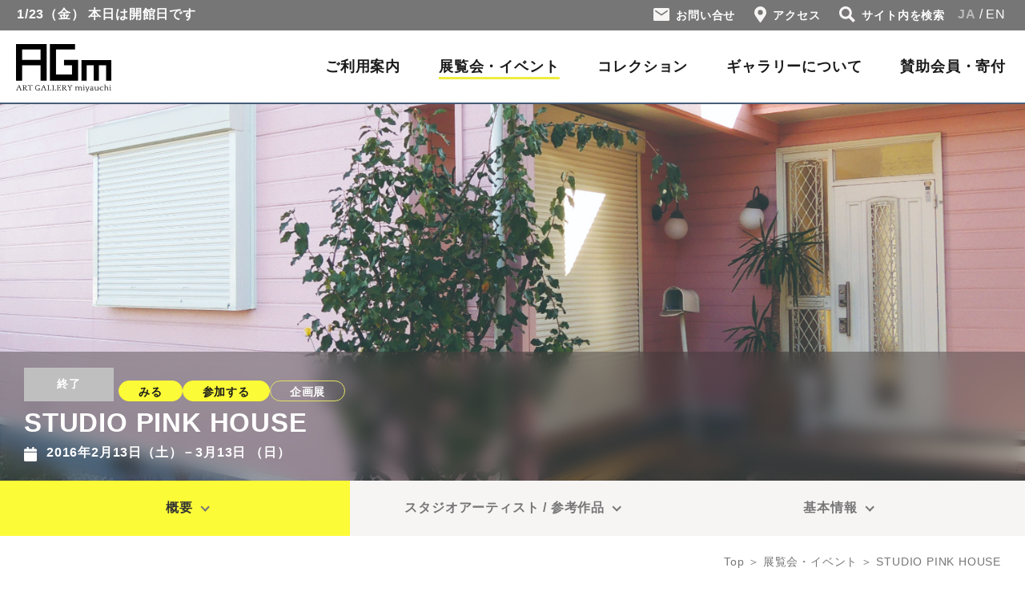

--- FILE ---
content_type: text/html; charset=UTF-8
request_url: https://miyauchiaf.or.jp/exhibition/pinkhouse2016/
body_size: 53907
content:
<!DOCTYPE html>
<html lang="ja">

<head>
	<meta charset="utf-8">
	<meta name="format-detection" content="telephone=no">
	<meta http-equiv="X-UA-Compatible" content="IE=edge">
	<meta name="viewport" content="width=device-width, initial-scale=1.0">
	<meta http-equiv="Pragma" content="no-cache">
	<meta http-equiv="Cache-Control" content="no-cache">
	<script src="https://cdn.jsdelivr.net/npm/viewport-extra@1.0.4/dist/viewport-extra.min.js"></script>
	<script type="text/javascript" src="https://miyauchiaf.or.jp/J7yWJ24fHw/wp-content/themes/originalTheme/inc/js/header.js"></script>
	<link rel="icon" href="/favicon.ico">
	<title>STUDIO PINK HOUSE  |  アートギャラリーミヤウチ / Art Gallery Miyauchi ｜広島</title>
<meta name='robots' content='max-image-preview:large' />
<link rel="alternate" title="oEmbed (JSON)" type="application/json+oembed" href="https://miyauchiaf.or.jp/wp-json/oembed/1.0/embed?url=https%3A%2F%2Fmiyauchiaf.or.jp%2Fexhibition%2Fpinkhouse2016%2F" />
<link rel="alternate" title="oEmbed (XML)" type="text/xml+oembed" href="https://miyauchiaf.or.jp/wp-json/oembed/1.0/embed?url=https%3A%2F%2Fmiyauchiaf.or.jp%2Fexhibition%2Fpinkhouse2016%2F&#038;format=xml" />
<style id='wp-img-auto-sizes-contain-inline-css' type='text/css'>
img:is([sizes=auto i],[sizes^="auto," i]){contain-intrinsic-size:3000px 1500px}
/*# sourceURL=wp-img-auto-sizes-contain-inline-css */
</style>
<style id='wp-block-library-inline-css' type='text/css'>
:root{--wp-block-synced-color:#7a00df;--wp-block-synced-color--rgb:122,0,223;--wp-bound-block-color:var(--wp-block-synced-color);--wp-editor-canvas-background:#ddd;--wp-admin-theme-color:#007cba;--wp-admin-theme-color--rgb:0,124,186;--wp-admin-theme-color-darker-10:#006ba1;--wp-admin-theme-color-darker-10--rgb:0,107,160.5;--wp-admin-theme-color-darker-20:#005a87;--wp-admin-theme-color-darker-20--rgb:0,90,135;--wp-admin-border-width-focus:2px}@media (min-resolution:192dpi){:root{--wp-admin-border-width-focus:1.5px}}.wp-element-button{cursor:pointer}:root .has-very-light-gray-background-color{background-color:#eee}:root .has-very-dark-gray-background-color{background-color:#313131}:root .has-very-light-gray-color{color:#eee}:root .has-very-dark-gray-color{color:#313131}:root .has-vivid-green-cyan-to-vivid-cyan-blue-gradient-background{background:linear-gradient(135deg,#00d084,#0693e3)}:root .has-purple-crush-gradient-background{background:linear-gradient(135deg,#34e2e4,#4721fb 50%,#ab1dfe)}:root .has-hazy-dawn-gradient-background{background:linear-gradient(135deg,#faaca8,#dad0ec)}:root .has-subdued-olive-gradient-background{background:linear-gradient(135deg,#fafae1,#67a671)}:root .has-atomic-cream-gradient-background{background:linear-gradient(135deg,#fdd79a,#004a59)}:root .has-nightshade-gradient-background{background:linear-gradient(135deg,#330968,#31cdcf)}:root .has-midnight-gradient-background{background:linear-gradient(135deg,#020381,#2874fc)}:root{--wp--preset--font-size--normal:16px;--wp--preset--font-size--huge:42px}.has-regular-font-size{font-size:1em}.has-larger-font-size{font-size:2.625em}.has-normal-font-size{font-size:var(--wp--preset--font-size--normal)}.has-huge-font-size{font-size:var(--wp--preset--font-size--huge)}.has-text-align-center{text-align:center}.has-text-align-left{text-align:left}.has-text-align-right{text-align:right}.has-fit-text{white-space:nowrap!important}#end-resizable-editor-section{display:none}.aligncenter{clear:both}.items-justified-left{justify-content:flex-start}.items-justified-center{justify-content:center}.items-justified-right{justify-content:flex-end}.items-justified-space-between{justify-content:space-between}.screen-reader-text{border:0;clip-path:inset(50%);height:1px;margin:-1px;overflow:hidden;padding:0;position:absolute;width:1px;word-wrap:normal!important}.screen-reader-text:focus{background-color:#ddd;clip-path:none;color:#444;display:block;font-size:1em;height:auto;left:5px;line-height:normal;padding:15px 23px 14px;text-decoration:none;top:5px;width:auto;z-index:100000}html :where(.has-border-color){border-style:solid}html :where([style*=border-top-color]){border-top-style:solid}html :where([style*=border-right-color]){border-right-style:solid}html :where([style*=border-bottom-color]){border-bottom-style:solid}html :where([style*=border-left-color]){border-left-style:solid}html :where([style*=border-width]){border-style:solid}html :where([style*=border-top-width]){border-top-style:solid}html :where([style*=border-right-width]){border-right-style:solid}html :where([style*=border-bottom-width]){border-bottom-style:solid}html :where([style*=border-left-width]){border-left-style:solid}html :where(img[class*=wp-image-]){height:auto;max-width:100%}:where(figure){margin:0 0 1em}html :where(.is-position-sticky){--wp-admin--admin-bar--position-offset:var(--wp-admin--admin-bar--height,0px)}@media screen and (max-width:600px){html :where(.is-position-sticky){--wp-admin--admin-bar--position-offset:0px}}

/*# sourceURL=wp-block-library-inline-css */
</style><style id='global-styles-inline-css' type='text/css'>
:root{--wp--preset--aspect-ratio--square: 1;--wp--preset--aspect-ratio--4-3: 4/3;--wp--preset--aspect-ratio--3-4: 3/4;--wp--preset--aspect-ratio--3-2: 3/2;--wp--preset--aspect-ratio--2-3: 2/3;--wp--preset--aspect-ratio--16-9: 16/9;--wp--preset--aspect-ratio--9-16: 9/16;--wp--preset--color--black: #000000;--wp--preset--color--cyan-bluish-gray: #abb8c3;--wp--preset--color--white: #ffffff;--wp--preset--color--pale-pink: #f78da7;--wp--preset--color--vivid-red: #cf2e2e;--wp--preset--color--luminous-vivid-orange: #ff6900;--wp--preset--color--luminous-vivid-amber: #fcb900;--wp--preset--color--light-green-cyan: #7bdcb5;--wp--preset--color--vivid-green-cyan: #00d084;--wp--preset--color--pale-cyan-blue: #8ed1fc;--wp--preset--color--vivid-cyan-blue: #0693e3;--wp--preset--color--vivid-purple: #9b51e0;--wp--preset--gradient--vivid-cyan-blue-to-vivid-purple: linear-gradient(135deg,rgb(6,147,227) 0%,rgb(155,81,224) 100%);--wp--preset--gradient--light-green-cyan-to-vivid-green-cyan: linear-gradient(135deg,rgb(122,220,180) 0%,rgb(0,208,130) 100%);--wp--preset--gradient--luminous-vivid-amber-to-luminous-vivid-orange: linear-gradient(135deg,rgb(252,185,0) 0%,rgb(255,105,0) 100%);--wp--preset--gradient--luminous-vivid-orange-to-vivid-red: linear-gradient(135deg,rgb(255,105,0) 0%,rgb(207,46,46) 100%);--wp--preset--gradient--very-light-gray-to-cyan-bluish-gray: linear-gradient(135deg,rgb(238,238,238) 0%,rgb(169,184,195) 100%);--wp--preset--gradient--cool-to-warm-spectrum: linear-gradient(135deg,rgb(74,234,220) 0%,rgb(151,120,209) 20%,rgb(207,42,186) 40%,rgb(238,44,130) 60%,rgb(251,105,98) 80%,rgb(254,248,76) 100%);--wp--preset--gradient--blush-light-purple: linear-gradient(135deg,rgb(255,206,236) 0%,rgb(152,150,240) 100%);--wp--preset--gradient--blush-bordeaux: linear-gradient(135deg,rgb(254,205,165) 0%,rgb(254,45,45) 50%,rgb(107,0,62) 100%);--wp--preset--gradient--luminous-dusk: linear-gradient(135deg,rgb(255,203,112) 0%,rgb(199,81,192) 50%,rgb(65,88,208) 100%);--wp--preset--gradient--pale-ocean: linear-gradient(135deg,rgb(255,245,203) 0%,rgb(182,227,212) 50%,rgb(51,167,181) 100%);--wp--preset--gradient--electric-grass: linear-gradient(135deg,rgb(202,248,128) 0%,rgb(113,206,126) 100%);--wp--preset--gradient--midnight: linear-gradient(135deg,rgb(2,3,129) 0%,rgb(40,116,252) 100%);--wp--preset--font-size--small: 13px;--wp--preset--font-size--medium: 20px;--wp--preset--font-size--large: 36px;--wp--preset--font-size--x-large: 42px;--wp--preset--spacing--20: 0.44rem;--wp--preset--spacing--30: 0.67rem;--wp--preset--spacing--40: 1rem;--wp--preset--spacing--50: 1.5rem;--wp--preset--spacing--60: 2.25rem;--wp--preset--spacing--70: 3.38rem;--wp--preset--spacing--80: 5.06rem;--wp--preset--shadow--natural: 6px 6px 9px rgba(0, 0, 0, 0.2);--wp--preset--shadow--deep: 12px 12px 50px rgba(0, 0, 0, 0.4);--wp--preset--shadow--sharp: 6px 6px 0px rgba(0, 0, 0, 0.2);--wp--preset--shadow--outlined: 6px 6px 0px -3px rgb(255, 255, 255), 6px 6px rgb(0, 0, 0);--wp--preset--shadow--crisp: 6px 6px 0px rgb(0, 0, 0);}:where(.is-layout-flex){gap: 0.5em;}:where(.is-layout-grid){gap: 0.5em;}body .is-layout-flex{display: flex;}.is-layout-flex{flex-wrap: wrap;align-items: center;}.is-layout-flex > :is(*, div){margin: 0;}body .is-layout-grid{display: grid;}.is-layout-grid > :is(*, div){margin: 0;}:where(.wp-block-columns.is-layout-flex){gap: 2em;}:where(.wp-block-columns.is-layout-grid){gap: 2em;}:where(.wp-block-post-template.is-layout-flex){gap: 1.25em;}:where(.wp-block-post-template.is-layout-grid){gap: 1.25em;}.has-black-color{color: var(--wp--preset--color--black) !important;}.has-cyan-bluish-gray-color{color: var(--wp--preset--color--cyan-bluish-gray) !important;}.has-white-color{color: var(--wp--preset--color--white) !important;}.has-pale-pink-color{color: var(--wp--preset--color--pale-pink) !important;}.has-vivid-red-color{color: var(--wp--preset--color--vivid-red) !important;}.has-luminous-vivid-orange-color{color: var(--wp--preset--color--luminous-vivid-orange) !important;}.has-luminous-vivid-amber-color{color: var(--wp--preset--color--luminous-vivid-amber) !important;}.has-light-green-cyan-color{color: var(--wp--preset--color--light-green-cyan) !important;}.has-vivid-green-cyan-color{color: var(--wp--preset--color--vivid-green-cyan) !important;}.has-pale-cyan-blue-color{color: var(--wp--preset--color--pale-cyan-blue) !important;}.has-vivid-cyan-blue-color{color: var(--wp--preset--color--vivid-cyan-blue) !important;}.has-vivid-purple-color{color: var(--wp--preset--color--vivid-purple) !important;}.has-black-background-color{background-color: var(--wp--preset--color--black) !important;}.has-cyan-bluish-gray-background-color{background-color: var(--wp--preset--color--cyan-bluish-gray) !important;}.has-white-background-color{background-color: var(--wp--preset--color--white) !important;}.has-pale-pink-background-color{background-color: var(--wp--preset--color--pale-pink) !important;}.has-vivid-red-background-color{background-color: var(--wp--preset--color--vivid-red) !important;}.has-luminous-vivid-orange-background-color{background-color: var(--wp--preset--color--luminous-vivid-orange) !important;}.has-luminous-vivid-amber-background-color{background-color: var(--wp--preset--color--luminous-vivid-amber) !important;}.has-light-green-cyan-background-color{background-color: var(--wp--preset--color--light-green-cyan) !important;}.has-vivid-green-cyan-background-color{background-color: var(--wp--preset--color--vivid-green-cyan) !important;}.has-pale-cyan-blue-background-color{background-color: var(--wp--preset--color--pale-cyan-blue) !important;}.has-vivid-cyan-blue-background-color{background-color: var(--wp--preset--color--vivid-cyan-blue) !important;}.has-vivid-purple-background-color{background-color: var(--wp--preset--color--vivid-purple) !important;}.has-black-border-color{border-color: var(--wp--preset--color--black) !important;}.has-cyan-bluish-gray-border-color{border-color: var(--wp--preset--color--cyan-bluish-gray) !important;}.has-white-border-color{border-color: var(--wp--preset--color--white) !important;}.has-pale-pink-border-color{border-color: var(--wp--preset--color--pale-pink) !important;}.has-vivid-red-border-color{border-color: var(--wp--preset--color--vivid-red) !important;}.has-luminous-vivid-orange-border-color{border-color: var(--wp--preset--color--luminous-vivid-orange) !important;}.has-luminous-vivid-amber-border-color{border-color: var(--wp--preset--color--luminous-vivid-amber) !important;}.has-light-green-cyan-border-color{border-color: var(--wp--preset--color--light-green-cyan) !important;}.has-vivid-green-cyan-border-color{border-color: var(--wp--preset--color--vivid-green-cyan) !important;}.has-pale-cyan-blue-border-color{border-color: var(--wp--preset--color--pale-cyan-blue) !important;}.has-vivid-cyan-blue-border-color{border-color: var(--wp--preset--color--vivid-cyan-blue) !important;}.has-vivid-purple-border-color{border-color: var(--wp--preset--color--vivid-purple) !important;}.has-vivid-cyan-blue-to-vivid-purple-gradient-background{background: var(--wp--preset--gradient--vivid-cyan-blue-to-vivid-purple) !important;}.has-light-green-cyan-to-vivid-green-cyan-gradient-background{background: var(--wp--preset--gradient--light-green-cyan-to-vivid-green-cyan) !important;}.has-luminous-vivid-amber-to-luminous-vivid-orange-gradient-background{background: var(--wp--preset--gradient--luminous-vivid-amber-to-luminous-vivid-orange) !important;}.has-luminous-vivid-orange-to-vivid-red-gradient-background{background: var(--wp--preset--gradient--luminous-vivid-orange-to-vivid-red) !important;}.has-very-light-gray-to-cyan-bluish-gray-gradient-background{background: var(--wp--preset--gradient--very-light-gray-to-cyan-bluish-gray) !important;}.has-cool-to-warm-spectrum-gradient-background{background: var(--wp--preset--gradient--cool-to-warm-spectrum) !important;}.has-blush-light-purple-gradient-background{background: var(--wp--preset--gradient--blush-light-purple) !important;}.has-blush-bordeaux-gradient-background{background: var(--wp--preset--gradient--blush-bordeaux) !important;}.has-luminous-dusk-gradient-background{background: var(--wp--preset--gradient--luminous-dusk) !important;}.has-pale-ocean-gradient-background{background: var(--wp--preset--gradient--pale-ocean) !important;}.has-electric-grass-gradient-background{background: var(--wp--preset--gradient--electric-grass) !important;}.has-midnight-gradient-background{background: var(--wp--preset--gradient--midnight) !important;}.has-small-font-size{font-size: var(--wp--preset--font-size--small) !important;}.has-medium-font-size{font-size: var(--wp--preset--font-size--medium) !important;}.has-large-font-size{font-size: var(--wp--preset--font-size--large) !important;}.has-x-large-font-size{font-size: var(--wp--preset--font-size--x-large) !important;}
/*# sourceURL=global-styles-inline-css */
</style>

<style id='classic-theme-styles-inline-css' type='text/css'>
/*! This file is auto-generated */
.wp-block-button__link{color:#fff;background-color:#32373c;border-radius:9999px;box-shadow:none;text-decoration:none;padding:calc(.667em + 2px) calc(1.333em + 2px);font-size:1.125em}.wp-block-file__button{background:#32373c;color:#fff;text-decoration:none}
/*# sourceURL=/wp-includes/css/classic-themes.min.css */
</style>
<link rel='stylesheet' id='wp-polls-css' href='https://miyauchiaf.or.jp/J7yWJ24fHw/wp-content/plugins/wp-polls/polls-css.css?ver=2.77.3' type='text/css' media='all' />
<style id='wp-polls-inline-css' type='text/css'>
.wp-polls .pollbar {
	margin: 1px;
	font-size: 6px;
	line-height: 8px;
	height: 8px;
	background-image: url('https://miyauchiaf.or.jp/J7yWJ24fHw/wp-content/plugins/wp-polls/images/default/pollbg.gif');
	border: 1px solid #c8c8c8;
}

/*# sourceURL=wp-polls-inline-css */
</style>
<script type="text/javascript" src="https://miyauchiaf.or.jp/J7yWJ24fHw/wp-includes/js/jquery/jquery.min.js?ver=3.7.1" id="jquery-core-js"></script>
<script type="text/javascript" src="https://miyauchiaf.or.jp/J7yWJ24fHw/wp-includes/js/jquery/jquery-migrate.min.js?ver=3.4.1" id="jquery-migrate-js"></script>
<link rel="https://api.w.org/" href="https://miyauchiaf.or.jp/wp-json/" /><link rel="canonical" href="https://miyauchiaf.or.jp/exhibition/pinkhouse2016/" />

<meta name="description" content="広島県廿日市市にあるアートスペース/美術館（公益財団法人みやうち芸術文化振興財団）" />
<meta property="og:title" content="STUDIO PINK HOUSE" />
<meta property="og:description" content="広島県廿日市市にあるアートスペース/美術館（公益財団法人みやうち芸術文化振興財団）" />
<meta property="og:type" content="article" />
<meta property="og:url" content="https://miyauchiaf.or.jp/exhibition/pinkhouse2016/" />
<meta property="og:image" content="https://miyauchiaf.or.jp/J7yWJ24fHw/wp-content/uploads/2022/06/pinkhouse-1024x691.jpg" />
<meta property="og:site_name" content="アートギャラリーミヤウチ / Art Gallery Miyauchi ｜広島" />
<meta name="twitter:card" content="summary_large_image" />
	<link rel="stylesheet" href="https://miyauchiaf.or.jp/J7yWJ24fHw/wp-content/themes/originalTheme/inc/css/init.css">
	<link rel="stylesheet" href="https://miyauchiaf.or.jp/J7yWJ24fHw/wp-content/themes/originalTheme/inc/css/base.css?update=20251228">
	<link rel="stylesheet" href="https://miyauchiaf.or.jp/J7yWJ24fHw/wp-content/themes/originalTheme/inc/css/common.css?update=20251229_01">
	



								<link rel="stylesheet" href="https://miyauchiaf.or.jp/J7yWJ24fHw/wp-content/themes/originalTheme/inc/css/exhibitionDetail.min.css" />
		<link rel="stylesheet" href="https://miyauchiaf.or.jp/J7yWJ24fHw/wp-content/themes/originalTheme/inc/css/editor.min.css">
		<link rel="stylesheet" type="text/css" href="//cdn.jsdelivr.net/npm/slick-carousel@1.8.1/slick/slick.css" />
		<link rel="stylesheet" href="https://miyauchiaf.or.jp/J7yWJ24fHw/wp-content/themes/originalTheme/inc/css/slick-theme.min.css">
	








	<!-- Google tag (gtag.js) -->
	<script async src="https://www.googletagmanager.com/gtag/js?id=G-QNN95T6046"></script>
	<script>
		window.dataLayer = window.dataLayer || [];

		function gtag() {
			dataLayer.push(arguments);
		}
		gtag('js', new Date());

		gtag('config', 'G-QNN95T6046');
	</script>

</head>

<body id="exhibition" class="subpage detail">
	<div class="globalwrap">
		<header id="globalHeader" class="global-header">
			<div class="headerInfo">

				<div class="status">
					<span class="date">1/23（金）</span>
					<span class="message">
																											本日は開館日です
																								</span>
				</div>
				<!-- /.status -->

				<div class="headerNav">
					<ul>
						<li class="contact">
							<a href="m&#97;i&#108;t&#111;:&#97;g&#109;&#64;&#109;&#105;y&#97;u&#99;h&#105;a&#102;&#46;&#111;&#114;&#46;&#106;&#112;">
								<span class="icon"><img src="https://miyauchiaf.or.jp/J7yWJ24fHw/wp-content/themes/originalTheme/inc/img/common/header/icon_mail.svg" width="20" height="16" alt=""></span>
								お問い合せ
							</a>
						</li>
						<li class="access">
							<a href="https://miyauchiaf.or.jp/guide/#sec-access">
								<span class="icon"><img src="https://miyauchiaf.or.jp/J7yWJ24fHw/wp-content/themes/originalTheme/inc/img/common/header/icon_access.svg" width="15" height="20" alt=""></span>
								アクセス
							</a>
						</li>
						<li class="search">
							<span class="icon"><img src="https://miyauchiaf.or.jp/J7yWJ24fHw/wp-content/themes/originalTheme/inc/img/common/header/icon_search.svg" width="20" height="20" alt=""></span>
							サイト内を検索
						</li>
					</ul>
					<div class="googleSearch">
						<form action="https://www.google.co.jp/search" target="_blank">
							<input type="hidden" name="q" value="site:miyauchiaf.or.jp">
							<span class="btn"><input type="image" src="https://miyauchiaf.or.jp/J7yWJ24fHw/wp-content/themes/originalTheme/inc/img/common/header/icon_search.svg" value="サイト内検索"></span>
							<span class="textInput"><input type="text" name="q"></span>
						</form>
						<span class="closeBtn"><span></span></span>
					</div>
				</div>
				<!-- /.headerNav -->

				<div class="langSwitch">
																<span><a href="#" data-gt-lang="ja" class="gt-current-lang notranslate">JA</a></span>
						<span><a href="#" data-gt-lang="en" class="notranslate">EN</a></span>
									</div>
				<!-- /.langSwitch -->

			</div>
			<div class="headerMainWrap">
				<div class="headerMain">
					<h1 class="logo">
						<a href="https://miyauchiaf.or.jp/">
							<img src="https://miyauchiaf.or.jp/J7yWJ24fHw/wp-content/themes/originalTheme/inc/img/common/header/logo.svg" alt="Art Gallery Miyauchi" width="119" height="60">
						</a>
					</h1>

					<div class="gNaviWrap pc">

						<div class="gNaviPanel">
							<ul class="gNavi">
								<li><a href="https://miyauchiaf.or.jp/guide/">ご利用案内</a></li>
								<li><a href="https://miyauchiaf.or.jp/exhibition/">展覧会・イベント</a></li>
								<li><a href="https://miyauchiaf.or.jp/collection/">コレクション</a></li>
								<li><a href="https://miyauchiaf.or.jp/about/">ギャラリーについて</a></li>
								<li><a href="https://miyauchiaf.or.jp/membership/">賛助会員・寄付</a></li>
							</ul>
						</div>

					</div>

					<div class="gNaviWrap sp">

						<div class="gNaviBtn">
							<div class="gNaviBtnInner">
								<div class="line">
									<span></span>
									<span></span>
									<span></span>
								</div>
								<span class="text">MENU</span>
							</div>
						</div>

						<div class="gNaviPanel">

							<div class="googleSearch">
								<form action="https://www.google.co.jp/search" target="_blank">
									<input type="hidden" name="q" value="site:miyauchiaf.or.jp">
									<span class="btn"><input type="image" src="https://miyauchiaf.or.jp/J7yWJ24fHw/wp-content/themes/originalTheme/inc/img/common/header/icon_search_sp.svg" value="検索"></span>
									<span class="textInput"><input type="text" name="q" placeholder="サイト内検索"></span>
								</form>
							</div>
							<ul class="gNavi">
								<li class="home"><a href="https://miyauchiaf.or.jp/">ホーム</a></li>
								<li>
									<a href="https://miyauchiaf.or.jp/guide/">ご利用案内</a>
									<ul>
										<li><a href="https://miyauchiaf.or.jp/guide/#sec-guideInfo"><span>開館時間・休館日・観覧料</span></a></li>
										<li><a href="https://miyauchiaf.or.jp/guide/#sec-access"><span>アクセス</span></a></li>
										<li><a href="https://miyauchiaf.or.jp/guide/#sec-floorMap"><span>フロアマップ</span></a></li>
										<li><a href="https://miyauchiaf.or.jp/guide/#sec-shop"><span>ショップ</span></a></li>
										<li><a href="https://miyauchiaf.or.jp/guide/#sec-other"><span>その他のご案内</span></a></li>
									</ul>
								</li>
								<li><a href="https://miyauchiaf.or.jp/exhibition/">展覧会・イベント</a></li>
								<li><a href="https://miyauchiaf.or.jp/collection/">コレクション</a></li>
								<li><a href="https://miyauchiaf.or.jp/about/">ギャラリーについて</a></li>
								<li><a href="https://miyauchiaf.or.jp/membership/">賛助会員・寄付</a></li>
								<li><a href="https://miyauchiaf.or.jp/rental/">レンタル</a></li>
								<li><a href="https://miyauchiaf.or.jp/news/">お知らせ</a></li>
							</ul>
							<div class="subNavi">
								<ul>
									<li class="contact">
										<a href="m&#97;i&#108;t&#111;:&#97;g&#109;&#64;&#109;&#105;y&#97;u&#99;h&#105;a&#102;&#46;&#111;&#114;&#46;&#106;&#112;">
											<span class="icon"><img src="https://miyauchiaf.or.jp/J7yWJ24fHw/wp-content/themes/originalTheme/inc/img/common/header/icon_mail_gray.svg" width="20" height="16" alt="お問い合せ"></span>
											お問い合せ
										</a>
									</li>
									<li class="access">
										<a href="https://miyauchiaf.or.jp/guide/#sec-access">
											<span class="icon"><img src="https://miyauchiaf.or.jp/J7yWJ24fHw/wp-content/themes/originalTheme/inc/img/common/header/icon_access_gray.svg" width="15" height="20" alt="アクセス"></span>
											アクセス
										</a>
									</li>
								</ul>
							</div>
							<div class="sns">
								<h3 class="heading">Follow us</h3>
								<ul>
									<li><a href="https://www.instagram.com/artgallerymiyauchi/"><img src="https://miyauchiaf.or.jp/J7yWJ24fHw/wp-content/themes/originalTheme/inc/img/common/footer/icon_sns_instagram.svg" alt="Instagram" width="26" height="26"></a></li>
									<li><a href="https://twitter.com/agmiyauchi"><img src="https://miyauchiaf.or.jp/J7yWJ24fHw/wp-content/themes/originalTheme/inc/img/common/footer/icon_sns_twitter.svg" alt="Twitter" width="26" height="21"></a></li>
									<li><a href="https://www.youtube.com/channel/UCHqaCjTizXp-dRYQy0CmDag"><img src="https://miyauchiaf.or.jp/J7yWJ24fHw/wp-content/themes/originalTheme/inc/img/common/footer/icon_sns_youtube.svg" alt="YouTube" width="26" height="18"></a></li>
									<li><a href="https://www.facebook.com/artgallerymiyauchi/"><img src="https://miyauchiaf.or.jp/J7yWJ24fHw/wp-content/themes/originalTheme/inc/img/common/footer/icon_sns_facebook.svg" alt="Facebook" width="13" height="26"></a></li>
								</ul>
							</div>
						</div>

					</div>
				</div>
			</div>
		</header>

<style>
	.exhibitionHeader {
		background-image: url('https://miyauchiaf.or.jp/J7yWJ24fHw/wp-content/uploads/2022/06/pinkhouse.jpg');
	}

	@media screen and (max-width: 767px) {
		.exhibitionHeader {
			background-image: url('https://miyauchiaf.or.jp/J7yWJ24fHw/wp-content/uploads/2022/06/pinkhouse.jpg');
		}
	}
</style>
<div class="exhibitionHeader">
	<div class="pageTitle">
		<div class="wrapType01">
			<div class="inner">
				<div class="exhibitionHeaderInfo">
					<span class="exhibitionHeaderInfo__status btn_textWhite_bgGray">終了</span>
					<div class="cat01">
						<a href="https://miyauchiaf.or.jp/exhibition_cat01/look/" class="cat">みる</a><a href="https://miyauchiaf.or.jp/exhibition_cat01/participation/" class="cat">参加する</a>					</div>
					<div class="cat02">
						<a href="https://miyauchiaf.or.jp/exhibition_cat02/special/" class="cat">企画展</a>					</div>
				</div>
				<h1 class="heading">STUDIO PINK HOUSE</h1>
				<span class="date">2016年2月13日（土）－3月13日 （日）</span>
			</div>
		</div>
	</div>
</div>
<!-- /.mainImage -->

<div class="localLink">
	<div class="wrapType01 spMgFree">
		<ul>
			<li class="active"><a href="#sec-headerText"><span>概要</span></a></li>
		</ul>
	</div>
</div>

<div class="pankuzu">
	<div class="wrapType01">
		<ul>
			<li><a href="https://miyauchiaf.or.jp/">Top</a></li>
			<li><a href="https://miyauchiaf.or.jp/exhibition/">展覧会・イベント</a></li>
			<li>STUDIO PINK HOUSE</li>
		</ul>
	</div>
</div>

<div id="contents" class="contents">

	<div class="wrapType02">
		<section id="sec-message">
								</section>
	</div>
	<!-- /#sec-message -->

	<section id="sec-headerText">
		<div class="wrapType02">
			<h2 class="heading">スタジオピンクハウスのメンバーによる作品展＆オープンスタジオ</h2>
			<div class="textWrap">
				<p>ピンク色の外壁が印象的な民家がアートギャラリーミヤウチの隣に立地しています。ギャラリーではその民家を通称「ピンクハウス」と呼び、倉庫や展示場所等として使用してきました。2015年4月からは若手作家の制作場所として解放し、現在２名の作家が利用しています。</p>
<p>諫山元貴は、焼成していない磁器土のオブジェが水中で崩れていく様子を定点撮影した映像を媒介に、普段知覚できない現象や、日常的に意識しないモチーフを劇的に提示する作品を制作しています。最近では、同一個体内で異なる遺伝子が混じりあっている状態の「キメラ」を題材に、個体、気体、エネルギーなどが人工的に創造されてきた背景から見えてくるものを、創作行為に重ねて試作を続けています。<br />
手嶋勇気は、古典的な絵画技法を学んだ上で、現在はラフスケッチのような絵画を制作しています。人物画では、顔の表情や体型を忠実に再現するのではなく、仕草や佇まいでモデルの素姓を想起させるタッチが特徴的です。モチーフに向き合いながら描いていた時の空気感や時間も絵の中で流れ続けているかのようです。そのタッチは日々更新され、作品や作家のイメージさえも固定しないようなスタイルを続けています。</p>
<p>この２名の作家により、ギャラリーでは近作の発表、スタジオピンクハウスでは日時限定で、現在制作中の作品や制作現場を公開します。是非お立ち会いください。</p>
			</div>
					</div>
	</section>
	<!-- /#sec-headerText -->


	<section id="sec-koushi">
		<div class="wrapType02">
																				<div class="sec-koushi-block">
						<h2 id="koushi-content1" class="headingType01">スタジオアーティスト / 参考作品</h2>

													<div class="textWrap">
								<p>諫山元貴、手嶋勇気</p>
							</div>
						
													<div class="album">
																	<figure class="img">
										<img src="https://miyauchiaf.or.jp/J7yWJ24fHw/wp-content/uploads/2022/05/isayama.jpg" alt="">
										<figcaption>諫山元貴 Still from “Chronos / Kairos "</figcaption>									</figure>
																	<figure class="img">
										<img src="https://miyauchiaf.or.jp/J7yWJ24fHw/wp-content/uploads/2022/06/スクリーンショット-2016-02-04-11.13.19-700x697.png" alt="">
										<figcaption>諫山元貴 Still from “遮光機土偶"</figcaption>									</figure>
																	<figure class="img">
										<img src="https://miyauchiaf.or.jp/J7yWJ24fHw/wp-content/uploads/2022/05/isayama_5.jpg" alt="">
										<figcaption>諫山元貴 Still from “Screen"</figcaption>									</figure>
																	<figure class="img">
										<img src="https://miyauchiaf.or.jp/J7yWJ24fHw/wp-content/uploads/2022/05/12138577_711584198942944_818903877638966505_o-463x700.jpg" alt="">
										<figcaption>手嶋勇気 "Junko"</figcaption>									</figure>
																	<figure class="img">
										<img src="https://miyauchiaf.or.jp/J7yWJ24fHw/wp-content/uploads/2022/05/tejima.jpg" alt="">
										<figcaption>手嶋勇気“self-portrait ”　</figcaption>									</figure>
																	<figure class="img">
										<img src="https://miyauchiaf.or.jp/J7yWJ24fHw/wp-content/uploads/2022/05/tejima_4.jpg" alt="">
										<figcaption>手嶋勇気 "Junko” Private Collection</figcaption>									</figure>
																	<figure class="img">
										<img src="https://miyauchiaf.or.jp/J7yWJ24fHw/wp-content/uploads/2022/05/tejima_5.jpg" alt="">
										<figcaption>手嶋勇気 "drawing -portrait of Junko-”</figcaption>									</figure>
															</div>
						
													<div class="related-blockWrap">
																										<div class="related-block">
										<h3 class="related-block_heading">オープニング・レセプション</h3>
										<div class="related-block_text">
											<p>2016年2月13日（土） 18:00－　＊どなたでも参加可能<br />
最新情報はこちらへ<br />
https://www.facebook.com/events/1057284587651074/</p>
										</div>
									</div>
																										<div class="related-block">
										<h3 class="related-block_heading">オープンスタジオ</h3>
										<div class="related-block_text">
											<p><img fetchpriority="high" decoding="async" src="https://miyauchiaf.or.jp/J7yWJ24fHw/wp-content/uploads/2022/05/pinkhouse-300x203.jpg" alt="" width="300" height="203" class="alignnone size-medium wp-image-649" srcset="https://miyauchiaf.or.jp/J7yWJ24fHw/wp-content/uploads/2022/05/pinkhouse-300x203.jpg 300w, https://miyauchiaf.or.jp/J7yWJ24fHw/wp-content/uploads/2022/05/pinkhouse.jpg 500w" sizes="(max-width: 300px) 100vw, 300px" /><br />
会期中、下記の日程で制作現場であるスタジオピンクハウスに作家が滞在し一般公開をします。何かしらの都合上、急遽公開できない、あるいは別日に公開する可能性もあります。ご了承ください。随時FacebookやTwitterなどでお知らせしていきます。<br />
2月13日（土）・21日（日）・22日（月）・3月6日（日）・7日（月）・13日（日）<br />
公開予定時間：13:00－18:00</p>
										</div>
									</div>
															</div>
						
													<div class="profile">
								
									
									<div class="profileBlock">
																				<div class="info">
											<h3 class="heading">諫山元貴 / Genki Isayama</h3>
											<div class="text">
												<p>1987年大分生まれ。2009年京都造形芸術大学美術工芸学科総合造形コース卒業、2011年広島市立大学大学院芸術学研究科博士前期課程現代表現領域修了。最近の主な展覧会に、「Sights and Sounds: Japan」（ユダヤ博物館 [The Jewish Museum] 、ニューヨーク、2016）、「ULTRA AWARD 2015: ポスト・インターネット・アート−新しいマテリアリティ、メディアリティ」（ギャルリ・オーブ、京都、2015）、「群馬青年ビエンナーレ」（群馬県立近代美術館、2015）、「UTOPIA–何処にもない場所–」（ART BASE 百島、広島、2012）。2010年「ULTRA AWARD 2010」（京都）にて最優秀賞を受賞。2014年にはベルリンのStudio Haegue Yangのレジデンスプログラムに参加した。</p>
											</div>

																							<ul class="listType02">
																																									<li>ホームページ　<a href="https://g-isayama.tumblr.com/">https://g-isayama.tumblr.com/</a></li>
																									</ul>
											
										</div>
									</div>
								
									
									<div class="profileBlock">
																				<div class="info">
											<h3 class="heading">手嶋勇気 / Yuki Tejima</h3>
											<div class="text">
												<p>1989年北海道生まれ。2006〜08年に北海道伊達市の「だて噴火湾アートビレッジ：野田・永山塾」に入塾。2008年札幌平岸高校デザインアートコース卒業。2014年広島市立大学大学院博士前期課程芸術学研究科絵画研究修了、現在同大学院芸術学研究科博士後期課程在籍。最近の主な展覧会に、「THE CHUSHINS : The joint exhibition of 3 painters」（横川創苑、広島、2015）、「ドローイング展」（ひなた文庫、熊本、2015）、「兆ーKIZASHIー展」（天満屋広島八丁堀美術画廊/アルパーク天満屋ギャラリー、2014）。2013年、フレスコ画の技法研究を行うためにイタリアのローマ、ナポリ、ポンペイを周遊した。2014年に修了作品が優秀賞を受賞、広島赤十字・原爆病院に別作品が買い取りされた。</p>
											</div>

																							<ul class="listType02">
																																									<li>ホームページ　<a href="https://yukitejima.tumblr.com/">https://yukitejima.tumblr.com/</a></li>
																									</ul>
											
										</div>
									</div>
															</div>
							<!--/.profile -->
											</div>

							
		</div>
	</section>
	<!-- /#sec-koushi -->


						
	<section id="sec-baseInfo">
		<div class="wrapType02">
			<h2 id="sec-baseInfo-heading" class="headingType01">基本情報</h2>

			<div class="tableWrap01 editor">
				<table class="tableType01">
												<tr>
								<th><span>会期</span></th>
								<td><p>2016年2月13日（土）－3月13日 （日）</p>
</td>
							</tr>
												<tr>
								<th><span>開館時間</span></th>
								<td><p>11:00 －18:00｜最終入館は17:30まで｜</p>
</td>
							</tr>
												<tr>
								<th><span>会場</span></th>
								<td><p>2F展示室、スタジオピンクハウス</p>
</td>
							</tr>
												<tr>
								<th><span>休館日</span></th>
								<td><p>火・水曜日</p>
</td>
							</tr>
												<tr>
								<th><span>観覧料</span></th>
								<td><p>無料</p>
</td>
							</tr>
									</table>
			</div>
		</div>
	</section>


	

	<section id="sec-detailCat">
		<div class="wrapType02">
			<div class="detailCat">
				<ul class="cat01">
					<li><a href="https://miyauchiaf.or.jp/exhibition_cat01/look/" class="cat">みる</a></li><li><a href="https://miyauchiaf.or.jp/exhibition_cat01/participation/" class="cat">参加する</a></li>				</ul>
				<ul class="cat02">
					<li><a href="https://miyauchiaf.or.jp/exhibition_cat02/special/" class="cat">企画展</a></li>				</ul>
				<ul class="keyword">
					<li><a href="https://miyauchiaf.or.jp/exhibition_tags/%e3%82%b9%e3%82%bf%e3%82%b8%e3%82%aa%e3%83%94%e3%83%b3%e3%82%af%e3%83%8f%e3%82%a6%e3%82%b9/" class="cat">#スタジオピンクハウス</a></li><li><a href="https://miyauchiaf.or.jp/exhibition_tags/%e6%89%8b%e5%b6%8b%e5%8b%87%e6%b0%97/" class="cat">#手嶋勇気</a></li><li><a href="https://miyauchiaf.or.jp/exhibition_tags/%e8%ab%ab%e5%b1%b1%e5%85%83%e8%b2%b4/" class="cat">#諫山元貴</a></li><li><a href="https://miyauchiaf.or.jp/exhibition_tags/%e5%bb%bf%e6%97%a5%e5%b8%82%e5%b8%82/" class="cat">#廿日市市</a></li><li><a href="https://miyauchiaf.or.jp/exhibition_tags/%e3%82%aa%e3%83%bc%e3%83%97%e3%83%b3%e3%82%b9%e3%82%bf%e3%82%b8%e3%82%aa/" class="cat">#オープンスタジオ</a></li><li><a href="https://miyauchiaf.or.jp/exhibition_tags/%e6%98%a0%e5%83%8f/" class="cat">#映像</a></li><li><a href="https://miyauchiaf.or.jp/exhibition_tags/%e7%b5%b5%e7%94%bb/" class="cat">#絵画</a></li>				</ul>
			</div>
		</div>
	</section>

	<section id="sec-related_links">
		<div class="wrapType02">

					</div>
	</section>


	<section id="sec-share">
		<div class="wrapType02">

			<div class="share">
				<span class="heading">Share</span>
				<ul class="sns">
					<li style="display:none;">
						<picture>
							<source media="(max-width: 767px)" srcset="https://miyauchiaf.or.jp/J7yWJ24fHw/wp-content/themes/originalTheme/inc/img/exhibition/sns_ig_sp.svg">
							<img src="https://miyauchiaf.or.jp/J7yWJ24fHw/wp-content/themes/originalTheme/inc/img/exhibition/sns_ig_black_pc.svg" alt="" width="26" height="26" alt="Instagram">
						</picture>
					</li>
					<li>
						<a href="javascript:window.open('http://twitter.com/share?text='+encodeURIComponent(document.title)+'&url='+encodeURIComponent(location.href),'sharewindow','width=550, height=450, personalbar=0, toolbar=0, scrollbars=1, resizable=!');">
							<picture>
								<source media="(max-width: 767px)" srcset="https://miyauchiaf.or.jp/J7yWJ24fHw/wp-content/themes/originalTheme/inc/img/exhibition/sns_tw_sp.svg">
								<img src="https://miyauchiaf.or.jp/J7yWJ24fHw/wp-content/themes/originalTheme/inc/img/exhibition/sns_tw_black_pc.svg" alt="" width="26" height="21" alt="Twitter">
							</picture>
						</a>
					</li>
					<li>
						<a href="javascript:window.open('http://line.me/R/msg/text/?'+encodeURIComponent(document.title)+'%20'+encodeURIComponent(location.href),'sharewindow','width=550, height=450, personalbar=0, toolbar=0, scrollbars=1, resizable=!');">
							<picture>
								<source media="(max-width: 767px)" srcset="https://miyauchiaf.or.jp/J7yWJ24fHw/wp-content/themes/originalTheme/inc/img/exhibition/sns_line_sp.svg">
								<img src="https://miyauchiaf.or.jp/J7yWJ24fHw/wp-content/themes/originalTheme/inc/img/exhibition/sns_line_black_pc.svg" alt="" width="27" height="26" alt="LINE">
							</picture>
						</a>
					</li>
					<li>
						<a href="javascript:window.open('http://www.facebook.com/sharer.php?u='+encodeURIComponent(location.href),'sharewindow','width=550, height=450, personalbar=0, toolbar=0, scrollbars=1, resizable=!');">
							<picture>
								<source media="(max-width: 767px)" srcset="https://miyauchiaf.or.jp/J7yWJ24fHw/wp-content/themes/originalTheme/inc/img/exhibition/sns_fb_sp.svg">
								<img src="https://miyauchiaf.or.jp/J7yWJ24fHw/wp-content/themes/originalTheme/inc/img/exhibition/sns_fb_black_pc.svg" alt="" width="13" height="26" alt="Facebook">
							</picture>
						</a>
					</li>
				</ul>
			</div>

		</div>
	</section>
	<!-- /#sec-share -->

		
		
	<div class="wrapType02">
		<div class="backBtn">
			<a href="https://miyauchiaf.or.jp/exhibition/">一覧に戻る</a>
		</div>
	</div>

	<section id="sec-recommended">
		<div class="wrapType02">
			<h2 class="headingType01 glay">おすすめワード</h2>
			<div class="keywordList">
				<ul>
					<li class="cat01"><a href="https://miyauchiaf.or.jp/exhibition_cat01/look/">みる</a></li><li class="cat01"><a href="https://miyauchiaf.or.jp/exhibition_cat01/listen/">きく</a></li><li class="cat01"><a href="https://miyauchiaf.or.jp/exhibition_cat01/participation/">参加する</a></li>					<li class="cat02"><a href="https://miyauchiaf.or.jp/exhibition_cat02/special/">企画展</a></li><li class="cat02"><a href="https://miyauchiaf.or.jp/exhibition_cat02/collection/">コレクション展</a></li><li class="cat02"><a href="https://miyauchiaf.or.jp/exhibition_cat02/event/">イベント</a></li><li class="cat02"><a href="https://miyauchiaf.or.jp/exhibition_cat02/project/">プロジェクト</a></li><li class="cat02"><a href="https://miyauchiaf.or.jp/exhibition_cat02/cooperation/">協力展示 / イベント</a></li><li class="cat02"><a href="https://miyauchiaf.or.jp/exhibition_cat02/rental/">レンタル</a></li>				</ul>
			</div>
		</div>
	</section>
	<!-- /#sec-recommended -->


</div>
<!-- /#contents -->

<footer id="globalFooter" class="global-footer">
	<div class="footerNavi01">
		<div class="wrapType01">
			<div class="inner">
				<ul class="navi">
					<li><a href="https://miyauchiaf.or.jp/guide/"><span class="icon"><img src="https://miyauchiaf.or.jp/J7yWJ24fHw/wp-content/themes/originalTheme/inc/img/common/footer/icon_clock.svg" width="20" height="20"></span>ご利用案内</a></li>
					<li><a href="https://miyauchiaf.or.jp/guide/#sec-access"><span class="icon"><img src="https://miyauchiaf.or.jp/J7yWJ24fHw/wp-content/themes/originalTheme/inc/img/common/footer/icon_access.svg" width="15" height="20"></span>アクセス</a></li>
					<li><a href="https://miyauchiaf.or.jp/rental/"><span class="icon"><img src="https://miyauchiaf.or.jp/J7yWJ24fHw/wp-content/themes/originalTheme/inc/img/common/footer/icon_bill.svg" width="17" height="20"></span>レンタル</a></li>
					<li><a href="https://artgallerymiyauchi-shop.square.site/" target="_blank" rel="noopener noreferrer"><span class="icon"><img src="https://miyauchiaf.or.jp/J7yWJ24fHw/wp-content/themes/originalTheme/inc/img/common/footer/icon_bag.svg" width="23" height="20"></span>ショップ</a></li>
				</ul>
			</div>
		</div>
	</div>
	<!-- /.footerNavi01 -->

	<span class="sp">
		<a href="#" class="pagetop_sp">
			<span class="text">Page Top</span>
		</a>
	</span>

	<div class="footerNavi02">
		<div class="wrapType01">
			<div class="inner">
				<div class="footerNaviInner">
					<a href="https://miyauchiaf.or.jp/guide/">ご利用案内</a>
					<ul>
						<li><a href="https://miyauchiaf.or.jp/guide/#sec-guideInfo"><span>開館時間・休館日・観覧料</span></a></li>
						<li><a href="https://miyauchiaf.or.jp/guide/#sec-access"><span>アクセス</span></a></li>
						<li><a href="https://miyauchiaf.or.jp/guide/#sec-floorMap"><span>フロアマップ</span></a></li>
						<li><a href="https://miyauchiaf.or.jp/guide/#sec-shop"><span>ショップ</span></a></li>
						<li><a href="https://miyauchiaf.or.jp/guide/#sec-other"><span>その他のご案内</span></a></li>
					</ul>
				</div>
				<div class="footerNaviInner">
					<a href="https://miyauchiaf.or.jp/exhibition/">展覧会・イベント一覧</a>
					<a href="https://miyauchiaf.or.jp/collection/">コレクション</a>
				</div>
				<div class="footerNaviInner">
					<a href="https://miyauchiaf.or.jp/about/">ギャラリーについて</a>
					<ul>
						<li><a href="https://miyauchiaf.or.jp/about/#sec-concept">コンセプト</a></li>
						<li><a href="https://miyauchiaf.or.jp/about/#sec-aisatsu">ごあいさつ</a></li>
						<li><a href="https://miyauchiaf.or.jp/about/#sec-about">設立趣旨・財団概要</a></li>
						<li><a href="https://miyauchiaf.or.jp/about/#sec-staff">スタッフ紹介</a></li>
						<li><a href="https://miyauchiaf.or.jp/about/#sec-kihu">賛助会員・寄付金のご案内</a></li>
					</ul>
				</div>
				<div class="footerNaviInner">
					<a href="https://miyauchiaf.or.jp/membership/">賛助会員・寄付</a>
					<ul>
						<li><a href="https://miyauchiaf.or.jp/membership/#sec-supporting_member">賛助会員</a></li>
						<li><a href="https://miyauchiaf.or.jp/membership/#sec-donation">ご寄付</a></li>
						<li><a href="https://miyauchiaf.or.jp/membership/#sec-contact">お問い合わせ</a></li>
					</ul>
				</div>
				<div class="footerNaviInner">
					<a href="https://miyauchiaf.or.jp/rental/">レンタル</a>
					<a href="https://miyauchiaf.or.jp/news/">お知らせ</a>
				</div>
				<span class="sp">
					<ul class="footerSpNaviInner">
						<li>
							<a href="m&#97;i&#108;t&#111;:&#97;g&#109;&#64;&#109;&#105;y&#97;u&#99;h&#105;a&#102;&#46;&#111;&#114;&#46;&#106;&#112;" class="navBtn"><span class="icon"><img src="https://miyauchiaf.or.jp/J7yWJ24fHw/wp-content/themes/originalTheme/inc/img/common/header/icon_mail.svg" width="20" height="16" alt=""></span>お問合せ</a>
						</li>
						<li>
							<a href="https://miyauchiaf.or.jp/guide/#sec-access" class="navBtn"><span class="icon"><img src="https://miyauchiaf.or.jp/J7yWJ24fHw/wp-content/themes/originalTheme/inc/img/common/header/icon_access.svg" width="20" height="16" alt=""></span>アクセス</a>
						</li>
						<li class="search">
							<span class="navBtn"><span class="icon"><img src="https://miyauchiaf.or.jp/J7yWJ24fHw/wp-content/themes/originalTheme/inc/img/common/header/icon_search.svg" width="20" height="16" alt=""></span>サイト内検索</span>
							<div class="googleSearch">
								<form action="https://www.google.co.jp/search" target="_blank">
									<input type="hidden" name="q" value="site:miyauchiaf.or.jp">
									<span class="btn"><input type="image" src="https://miyauchiaf.or.jp/J7yWJ24fHw/wp-content/themes/originalTheme/inc/img/common/header/icon_search.svg" value="検索"></span>
									<span class="textInput"><input type="text" name="q" placeholder="サイト内検索"></span>
								</form>
							</div>
						</li>
					</ul>
				</span>
			</div>
		</div>
	</div>
	<!-- /.footerNavi02 -->

	<div class="footerInfo">
		<div class="wrapType01">
			<div class="inner">
				<h3 class="heading">アートギャラリーミヤウチ　<br class="sp">公益財団法人みやうち芸術文化振興財団</h3>
				<div class="infoInner">
					<div class="info01">
						<span class="address">
							<address>738-0034　広島県廿日市市宮内4347番地2</address>
							<span class="gMap">
								<span class="icon"><img src="https://miyauchiaf.or.jp/J7yWJ24fHw/wp-content/themes/originalTheme/inc/img/common/footer/icon_googleMaps.svg" width="10" height="13"></span>
								<a href="https://www.google.co.jp/maps/place/%E3%82%A2%E3%83%BC%E3%83%88%E3%82%AE%E3%83%A3%E3%83%A9%E3%83%AA%E3%83%BC%E3%83%9F%E3%83%A4%E3%82%A6%E3%83%81/@34.3425234,132.3006339,17z/data=!3m1!4b1!4m5!3m4!1s0x355ab9922b463dff:0xbf55e578c2fddd26!8m2!3d34.342519!4d132.3028279?shorturl=1" target="_blank" rel="noopener noreferrer">Googlemap</a>
							</span>
						</span>
						<span class="open">
							開館時間：10:00 - 17:00<br>
							休館日：火・水曜日、年末年始、展示替え期間中
						</span>
					</div>
					<div class="info02">
						<div class="text">
							<b>Tel</b>　0829-30-8511<br>
							<b>Fax</b>　0829-39-8931<br>
							<b>Email</b>　<a href="m&#97;i&#108;t&#111;:&#97;gm&#64;m&#105;&#121;&#97;uc&#104;i&#97;&#102;&#46;&#111;r&#46;&#106;&#112;">&#97;gm&#64;m&#105;&#121;&#97;uc&#104;i&#97;&#102;&#46;&#111;r&#46;&#106;&#112;</a>
						</div>
						<div class="sns">
							<span class="heading">Follow us</span>
							<ul>
								<li><a href="https://www.instagram.com/artgallerymiyauchi/"><img src="https://miyauchiaf.or.jp/J7yWJ24fHw/wp-content/themes/originalTheme/inc/img/common/footer/icon_sns_instagram.svg" alt="Instagram" width="26" height="26"></a></li>
								<li><a href="https://twitter.com/agmiyauchi"><img src="https://miyauchiaf.or.jp/J7yWJ24fHw/wp-content/themes/originalTheme/inc/img/common/footer/icon_sns_twitter.svg" alt="Twitter" width="26" height="21"></a></li>
								<li><a href="https://www.youtube.com/channel/UCHqaCjTizXp-dRYQy0CmDag"><img src="https://miyauchiaf.or.jp/J7yWJ24fHw/wp-content/themes/originalTheme/inc/img/common/footer/icon_sns_youtube.svg" alt="YouTube" width="26" height="18"></a></li>
								<li><a href="https://www.facebook.com/artgallerymiyauchi/"><img src="https://miyauchiaf.or.jp/J7yWJ24fHw/wp-content/themes/originalTheme/inc/img/common/footer/icon_sns_facebook.svg" alt="Facebook" width="13" height="26"></a></li>
							</ul>
						</div>
					</div>
				</div>
			</div>
		</div>
	</div>
	<!-- /.footerInfo -->

	<div class="fotterMailNews">
		<div class="wrapType01">
			<div class="fotterMailNewsInner">
				<div class="fotterMailNews-textWrap">
					<h3>メールニュースの申し込み</h3>
					<p>ギャラリーの展覧会・イベントなどの最新情報をお知らせします。</p>
				</div>
				<div class="fotterMailNews-btn">
					<a href="https://miyauchiaf.or.jp/mailmagazine/">メールニュースの配信登録・解除</a>
				</div>
			</div>
		</div>
	</div>
	<!-- /.fotterMailNews -->

	<div class="wrapType01">
		<div class="footerLogo">
			<span class="logo"><img src="https://miyauchiaf.or.jp/J7yWJ24fHw/wp-content/themes/originalTheme/inc/img/common/footer/logo_white.svg" alt="Art Gallery Miyauchi" width="155" height="78"></span>
			<a href="#" class="pagetop"><img src="https://miyauchiaf.or.jp/J7yWJ24fHw/wp-content/themes/originalTheme/inc/img/common/footer/pagetop.svg" alt="ページトップへ" width="80" height="80"></a>
		</div>
	</div>
	<!-- /.footerLogo -->
	<div class="fixedBg"></div>

	<p class="copyright">&copy; The Miyauchi Art Foundation</p>
</footer>
</div>
<script src="https://code.jquery.com/jquery-3.6.0.min.js" integrity="sha256-/xUj+3OJU5yExlq6GSYGSHk7tPXikynS7ogEvDej/m4=" crossorigin="anonymous"></script>
<script type="text/javascript" src="https://miyauchiaf.or.jp/J7yWJ24fHw/wp-content/themes/originalTheme/inc/js/base.js?update=20251014_001"></script>


<script type="speculationrules">
{"prefetch":[{"source":"document","where":{"and":[{"href_matches":"/*"},{"not":{"href_matches":["/J7yWJ24fHw/wp-*.php","/J7yWJ24fHw/wp-admin/*","/J7yWJ24fHw/wp-content/uploads/*","/J7yWJ24fHw/wp-content/*","/J7yWJ24fHw/wp-content/plugins/*","/J7yWJ24fHw/wp-content/themes/originalTheme/*","/*\\?(.+)"]}},{"not":{"selector_matches":"a[rel~=\"nofollow\"]"}},{"not":{"selector_matches":".no-prefetch, .no-prefetch a"}}]},"eagerness":"conservative"}]}
</script>
<script type="text/javascript" id="wp-polls-js-extra">
/* <![CDATA[ */
var pollsL10n = {"ajax_url":"https://miyauchiaf.or.jp/J7yWJ24fHw/wp-admin/admin-ajax.php","text_wait":"Your last request is still being processed. Please wait a while ...","text_valid":"Please choose a valid poll answer.","text_multiple":"Maximum number of choices allowed: ","show_loading":"1","show_fading":"1"};
//# sourceURL=wp-polls-js-extra
/* ]]> */
</script>
<script type="text/javascript" src="https://miyauchiaf.or.jp/J7yWJ24fHw/wp-content/plugins/wp-polls/polls-js.js?ver=2.77.3" id="wp-polls-js"></script>
<script type="text/javascript" id="gt_widget_script_68076071-js-before">
/* <![CDATA[ */
window.gtranslateSettings = /* document.write */ window.gtranslateSettings || {};window.gtranslateSettings['68076071'] = {"default_language":"ja","languages":["en","ja"],"url_structure":"none","flag_style":"2d","flag_size":24,"alt_flags":[],"flags_location":"\/J7yWJ24fHw\/wp-content\/plugins\/gtranslate\/flags\/"};
//# sourceURL=gt_widget_script_68076071-js-before
/* ]]> */
</script><script src="https://miyauchiaf.or.jp/J7yWJ24fHw/wp-content/plugins/gtranslate/js/base.js?ver=6.9" data-no-optimize="1" data-no-minify="1" data-gt-orig-url="/exhibition/pinkhouse2016/" data-gt-orig-domain="miyauchiaf.or.jp" data-gt-widget-id="68076071" defer></script><script type="text/javascript" src="//cdn.jsdelivr.net/npm/slick-carousel@1.8.1/slick/slick.min.js"></script>
<script>
	$(function() {
		$("#sec-report .slide li .image").each(function() {
			$(this).append('<span class="slick-arrow prev"><img src="https://miyauchiaf.or.jp/J7yWJ24fHw/wp-content/themes/originalTheme/inc/img/exhibition/report_slider_prev.svg" alt="前へ"></span>');
			$(this).append('<span class="slick-arrow next"><img src="https://miyauchiaf.or.jp/J7yWJ24fHw/wp-content/themes/originalTheme/inc/img/exhibition/report_slider_next.svg" alt="次へ"></span>');
		});
		var slide_main = $("#sec-report .slide").slick({
			asNavFor: ".slide-navigation",
			infinite: true,
			slidesToShow: 1,
			slidesToScroll: 1,
			arrows: true,
			fade: true,
		});
		$('.slick-arrow.prev').on('click', function() {
			$('#sec-report .slide').slick('slickPrev');
		});
		$('.slick-arrow.next').on('click', function() {
			$('#sec-report .slide').slick('slickNext');
		});
		var slide_sub = $("#sec-report .slide-navigation").slick({
			asNavFor: "#sec-report .slide",
			centerMode: true,
			infinite: true,
			slidesToShow: 4,
			slidesToScroll: 1,
			autoplay: true,
			autoplaySpeed: 4000,
			speed: 400,
			focusOnSelect: true,
			arrows: false,
			responsive: [{
				breakpoint: 768,
				settings: {
					slidesToShow: 3,
				}
			}]
		});
		var open_window_Width = $(window).width();
		$(window).resize(function() {
			var width = $(window).width();
			if (open_window_Width != width) {
				slide_main.slick("setPosition");
				slide_sub.slick("setPosition");
			}
		});
	});
</script>

<script>
	$(function() {
		// headingType01の要素を取得してループ
		$('.headingType01').each(function() {
			const id = $(this).attr('id'); // ID取得
			const text = $(this).text(); // 見出しテキスト取得
			if ($(this).text() != 'おすすめワード') {
				$('.localLink ul').append(`<li><a href="#${id}"><span>${text}</span></a></li>`);
			}
		});
	});
</script>

</body>

</html>

--- FILE ---
content_type: text/css
request_url: https://miyauchiaf.or.jp/J7yWJ24fHw/wp-content/themes/originalTheme/inc/css/init.css
body_size: 692
content:
@charset "UTF-8";

html,
body,
div,
span,
object,
iframe,
h1,
h2,
h3,
h4,
h5,
h6,
p,
blockquote,
pre,
abbr,
address,
cite,
code,
del,
dfn,
em,
img,
ins,
kbd,
q,
samp,
small,
strong,
sub,
sup,
var,
b,
i,
dl,
dt,
dd,
ul,
li,
fieldset,
form,
label,
legend,
table,
caption,
tbody,
tfoot,
thead,
tr,
th,
td,
article,
aside,
canvas,
details,
figcaption,
figure,
footer,
header,
hgroup,
menu,
nav,
section,
summary,
time,
mark,
audio,
video {
	margin: 0pt;
	padding: 0pt;
	outline: 0pt none;
	vertical-align: baseline;
	font-size: 100%;
	border: 0pt none;
	background: none repeat scroll 0% 0% transparent;
}

article,
aside,
details,
figcaption,
figure,
footer,
header,
hgroup,
menu,
nav,
section {
	display: block;
}

ul {
	list-style: none outside none;
}

blockquote,
q {
	quotes: none;
}

blockquote:before,
blockquote:after,
q:before,
q:after {
	content: none;
}

a {
	margin: 0pt;
	padding: 0pt;
	vertical-align: baseline;
	font-size: 100%;
	background: none repeat scroll 0% 0% transparent;
}

ins {
	color: #494949;
	text-decoration: none;
	background-color: #FFFF99;
}

mark {
	color: #494949;
	font-weight: bold;
	font-style: italic;
	background-color: #FFFF99;
}

del {
	text-decoration: line-through;
}

abbr[title],
dfn[title] {
	border-bottom: 1px dotted;
	cursor: help;
}

table {
	border-spacing: 0pt;
	border-collapse: collapse;
}

hr {
	display: block;
	height: 1px;
	margin: 1em 0pt;
	padding: 0pt;
	-moz-border-image: none;
	border-width: 1px 0pt 0pt;
	border-style: solid none none;
	border-color: #CCCCCC -moz-use-text-color -moz-use-text-color;
	border-right: 0pt none;

	-moz-border-bottom-colors: none;
	-moz-border-left-colors: none;
	-moz-border-right-colors: none;
	-moz-border-top-colors: none;
}

input,
select {
	vertical-align: middle;
}

.clearfix {
	display: inline-table;
	min-height: 1%;
	zoom: 1;
	/*	overflow: hidden;
	*/
}

.clearfix:after {
	display: block;
	visibility: hidden;
	clear: both;
	height: 0;
	content: ".";
}

--- FILE ---
content_type: text/css
request_url: https://miyauchiaf.or.jp/J7yWJ24fHw/wp-content/themes/originalTheme/inc/css/common.css?update=20251229_01
body_size: 5586
content:
@charset "UTF-8";

a {
	color: inherit;
}

.soonText {
	text-align: center;
	font-size: 24px;
}

@media screen and (max-width: 767px) {
	.soonText {
		font-size: 18px;
	}
}

.text-right {
	text-align: right !important;
}

.text-left {
	text-align: left !important;
}

.text-center {
	text-align: center !important;
}

sup {
	position: relative;
	top: -0.05em;
	vertical-align: bottom;
	font-size: 0.85em;
}

/* 
 .subpage .mainImage
========================================================= */
.subpage .mainImage {
	position: relative;
	height: 400px;
	background-color: #fff;
	background-image: url("../img/about/mainImage.jpg");
	background-position: 50%;
	background-size: cover;
}

@media screen and (max-width: 767px) {
	.subpage .mainImage {
		height: 300px;
		background-image: url("../img/about/mainImage_sp.jpg");
	}
}

#guide.subpage .mainImage {
	background-image: url("../img/guide/mainImage.jpg");
}

@media screen and (max-width: 767px) {
	#guide.subpage .mainImage {
		background-image: url("../img/guide/mainImage_sp.jpg");
	}
}

#membership.subpage .mainImage {
	background-image: url("../img/guide/mainImage.jpg");
}

@media screen and (max-width: 767px) {
	#membership.subpage .mainImage {
		background-image: url("../img/guide/mainImage_sp.jpg");
	}
}

#exhibition.subpage .mainImage {
	background-image: url("../img/exhibition/mainImage.jpg");
}

@media screen and (max-width: 767px) {
	#exhibition.subpage .mainImage {
		background-image: url("../img/exhibition/mainImage_sp.jpg");
	}
}

#rental.subpage .mainImage {
	background-image: url("../img/rental/mainImage.jpg");
}

@media screen and (max-width: 767px) {
	#rental.subpage .mainImage {
		background-image: url("../img/rental/mainImage_sp.jpg");
	}
}

.subpage .mainImage .pageTitle {
	position: absolute;
	bottom: 0;
	left: 0;
	display: flex;
	flex-direction: column;
	justify-content: center;
	width: 610px;
	height: 160px;
	padding: 0 0 0 74px;
	background-color: rgba(255, 255, 255, 0.4);

	backdrop-filter: blur(10px);
	-webkit-backdrop-filter: blur(10px);
}

@media screen and (max-width: 767px) {
	.subpage .mainImage .pageTitle {
		top: 0;
		bottom: auto;
		left: 0;
		align-items: flex-start;
		width: 100%;
		height: 90px;
		padding: 0 24px;

		backdrop-filter: blur(2px);
		-webkit-backdrop-filter: blur(2px);
	}
}

.subpage .mainImage .pageTitle .jp {
	display: block;
	letter-spacing: 0.15em;
	font-weight: bold;
	font-size: 33px;
}

@media screen and (max-width: 767px) {
	.subpage .mainImage .pageTitle .jp {
		font-size: 18px;
	}
}

.subpage .mainImage .pageTitle .en {
	padding: 0 0 0 2px;
	color: #1a1a1a;
	letter-spacing: 0.2em;
	font-size: 18px;
}

@media screen and (max-width: 767px) {
	.subpage .mainImage .pageTitle .en {
		font-size: 10px;
	}
}

/* 
 .subpage .mainImageType02
========================================================= */
.subpage .mainImageType02 {
	background-color: #f7f4f4;
}

.subpage .mainImageType02 .pageTitle {
	padding: 48px 0 48px 74px;
}

@media screen and (max-width: 767px) {
	.subpage .mainImageType02 .pageTitle {
		padding: 24px 0 24px 16px;
	}
}

.subpage .mainImageType02 .pageTitle .jp {
	display: block;
	letter-spacing: 0.15em;
	font-weight: bold;
	font-size: 33px;
}

@media screen and (max-width: 767px) {
	.subpage .mainImageType02 .pageTitle .jp {
		font-size: 18px;
	}
}

.subpage .mainImageType02 .pageTitle .en {
	padding: 0 0 0 4px;
	color: #767676;
	letter-spacing: 0.2em;
	font-size: 20px;
}

@media screen and (max-width: 767px) {
	.subpage .mainImageType02 .pageTitle .en {
		font-size: 10px;
	}
}

/* 
 .subpage .localLink
========================================================= */

.subpage .localLink {
	background: linear-gradient(90deg, #fcfb37 0%, #fcfb37 50%, #f7f4f4 50%, #f7f4f4 100%);
}

.subpage .localLink ul {
	display: flex;
	flex-wrap: wrap;
	justify-content: space-between;
	background-color: #f7f4f4;
}

.subpage .localLink ul li {
	flex: 1;
	width: 100%;
}

@media screen and (max-width: 767px) {
	.subpage .localLink ul li {
		flex: auto;
		width: 100%;
	}
}

.subpage .localLink ul li a {
	display: flex;
	justify-content: center;
	width: 100%;
	height: 100%;
	padding: 24px;
	color: #767676;
	text-decoration: none;
	white-space: nowrap;
	transition: 200ms;
}

:lang(en) .subpage .localLink ul li a {
	white-space: wrap;
}

@media screen and (max-width: 767px) {
	.subpage .localLink ul li a {
		padding: 12px;
	}
}

.subpage .localLink ul li.active a,
.subpage .localLink ul li a:hover {
	color: #333;
	background-color: #fcfb37;
}

.subpage .localLink ul li a span {
	display: flex;
	align-items: center;
	font-weight: bold;
}

.subpage .localLink ul li a span::after {
	display: block;
	flex-shrink: 0;
	width: 0.4em;
	height: 0.4em;
	margin: -0.2em 0 0 0.7em;
	content: "";
	border-right: 2px solid #767676;
	border-bottom: 2px solid #767676;
	transform: rotate(45deg);
}

/* 
 .subpage .pankuzu
========================================================= */
.pankuzu {
	padding: 24px 0 0;
	background-color: #fff;
}

@media screen and (max-width: 767px) {
	.pankuzu {
		padding: 16px 0 0;
	}
}

.pankuzu ul {
	display: flex;
	justify-content: flex-end;
	color: #767676;
	font-size: 14px;
}

@media screen and (max-width: 767px) {
	.pankuzu ul {
		font-size: 10px;
	}
}

.pankuzu ul li > a {
	color: #767676;
	text-decoration: none;
	font-size: 14px;
}

@media screen and (max-width: 767px) {
	.pankuzu ul li > a {
		font-size: 10px;
	}
}

.pankuzu ul li:first-child:before {
	content: "";
}

.pankuzu ul li::before {
	padding: 0 0.3em;
	content: "＞";
}

/* 
 .subpage .section
========================================================= */
.subpage .section {
	padding-top: 120px;
}

.subpage .section:first-child {
	padding-top: 80px;
}

.subpage .section:last-child {
	padding-bottom: 200px;
}

.subpage .section.bg-gray {
	margin-top: 120px;
	background-color: #f7f4f4;
}

@media screen and (max-width: 767px) {
	.subpage .section {
		padding-top: 40px;
	}

	.subpage .section:first-child {
		padding-top: 40px;
	}

	.subpage .section:last-child {
		padding-bottom: 88px;
	}
}

/* 
.subpage .sectionContents
========================================================= */
.subpage .sectionContents {
	max-width: 100%;
	padding: 64px 0 0;
}

@media screen and (max-width: 767px) {
	.subpage .sectionContents {
		padding: 32px 0 0;
	}
}

/* 
 .col2
========================================================= */
.col2 {
	display: flex;
}

@media screen and (max-width: 767px) {
	.col2 {
		display: block;
	}
}

.col2 > .main {
	flex: 1;
	padding: 0 6% 0 0;
}

@media screen and (max-width: 767px) {
	.col2 > .main {
		padding: 0;
	}
}

.col2 > .side {
	max-width: 240px;
	width: 100%;
}

@media screen and (max-width: 767px) {
	.col2 > .side {
		max-width: 100%;
		width: 100%;
		padding: 40px 0 0;
	}
}

/* 
.headingType01
========================================================= */
.headingType01 {
	position: relative;
	padding: 32px 0 0;
	font-weight: bold;
	font-size: 26px;
}

@media screen and (max-width: 767px) {
	.headingType01 {
		padding: 26px 0 0;
		font-weight: bold;
		font-size: 20px;
	}
}

.headingType01.textWhite {
	color: #dcddde;
}

.headingType01::before {
	position: absolute;
	top: 0;
	left: 0;
	width: 80px;
	height: 4px;
	content: "";
	background-color: #eeed3c;
}

@media screen and (max-width: 767px) {
	.headingType01::before {
		left: 0;
		width: 72px;
	}
}

.headingType01.glay::before {
	background-color: #bfbfbf;
}

@media screen and (max-width: 767px) {
	.headingType01.glay::before {
		background-color: #fcfb37;
	}
}

.headingType01.black::before {
	background-color: #1a1a1a;
}

/* 
 .headingType02
========================================================= */
.headingType02 {
	padding: 2em 0 0;
	color: #1a1a1a;
	font-size: 28px;
	line-height: 1.8;
}

@media screen and (max-width: 767px) {
	.headingType02 {
		font-size: 18px;
	}
}

/* 
 .headingType03
========================================================= */
.headingType03 {
	padding: 64px 0 0;
	color: #1a1a1a;
	font-weight: bold;
	font-size: 21px;
}

@media screen and (max-width: 767px) {
}

/* 
 .headingType04
========================================================= */
.headingType04 {
	position: relative;
	margin-top: 64px;
	padding-bottom: 48px;
	color: #1a1a1a;
	font-weight: bold;
	font-size: 21px;
}

@media screen and (max-width: 767px) {
}

.headingType04::before,
.headingType04::after {
	position: absolute;
	left: 0;
	content: "";
}

.headingType04::before {
	bottom: -1px;
	z-index: 2;
	width: 200px;
	height: 2px;
	background-color: #eeed3c;
}

.headingType04::after {
	bottom: 0;
	z-index: 1;
	width: 100%;
	height: 1px;
	background-color: #dcddde;
}

/* 
 .headingType05
========================================================= */
.headingType05 {
	position: relative;
	margin-top: 64px;
	padding: 20px 24px;
	color: #1a1a1a;
	font-weight: bold;
	font-size: 24px;
	background-color: #efee4f;
}

@media screen and (max-width: 767px) {
}

/* 
.subpage .textBlock01
========================================================= */
.subpage .textBlock01 {
	padding: 2em 0 0;
	line-height: 2;
}

.subpage .textBlock01 p {
	line-height: 2;
}

.subpage .textBlock02 {
	padding: 1em 0 0;
}

@media screen and (max-width: 767px) {
	.subpage .textBlock01 p,
	.subpage .textBlock02 p {
		font-size: 14px;
	}
}

/* 
.subpage .note
========================================================= */
.subpage .note {
	display: inline-block;
	padding: 1em 0 0;
	color: #767676;
	font-size: 14px;
}

/* 
.subpage .imageBlock01
========================================================= */
.subpage * + .imageBlock01 {
	padding: 64px 0 0;
}

.subpage .imageBlock01 img {
	width: 100%;
}

@media screen and (max-width: 767px) {
	.subpage .imageBlock01 {
		padding: 32px 0 0;
	}
}

/* 
.subpage .tableWrap01
========================================================= */
.subpage .tableWrap01 {
	max-width: 100%;
	padding: 64px 0 0;
}

@media screen and (max-width: 767px) {
	.subpage .tableWrap01 {
		padding: 32px 0 0;
	}
}

/* 
.subpage .tableType01
========================================================= */
.subpage .tableType01 {
	max-width: 100%;
	width: 100%;
	table-layout: fixed;
	border-bottom: 1px solid #dcddde;
}

.subpage .tableType01 th,
.subpage .tableType01 td {
	position: relative;
	padding: 24px 0;
	text-align: left;
}

@media screen and (max-width: 767px) {
	.subpage .tableType01 th,
	.subpage .tableType01 td {
		display: block;
		padding: 16px 0;
	}
}

.subpage .tableType01 th {
	width: 14em;
	vertical-align: top;
	font-size: 18px;
	border-top: 1px solid #dcddde;
}

.subpage #sec-floorMap .tableType01 th {
	width: 10em;
	font-size: 24px;
}

@media screen and (max-width: 767px) {
	.subpage .tableType01 th {
		width: 100%;
		font-size: 16px;
	}

	.subpage #sec-floorMap .tableType01 th {
		width: 100%;
		font-size: 20px;
	}
}

.subpage .tableType01 th span {
	font-weight: bold;
}

.subpage .tableType01 th span::before {
	position: absolute;
	top: -1px;
	left: 0;
	display: block;
	width: 100%;
	height: 2px;
	content: "";
	background-color: #eeed3c;
}

@media screen and (max-width: 767px) {
	.subpage .tableType01 th span::before {
		width: 80px;
	}
}

.subpage .tableType01 td {
	position: relative;
	border-top: 1px solid #dcddde;
	line-height: 1.8;
}

@media screen and (max-width: 767px) {
	.subpage .tableType01 td {
		margin: -24px 0 0;
		border-top: none;
	}
}

/* 
.subpage .tableType02
========================================================= */
.subpage .tableType02 {
	width: 100%;
	border-top: 1px solid #dcddde;
	border-bottom: 1px solid #dcddde;
}

.subpage .tableType02 img {
	width: 100%;
}

.subpage .tableType02 th,
.subpage .tableType02 td {
	position: relative;
	padding: 24px 0;
	text-align: left;
}

@media screen and (max-width: 767px) {
	.subpage .tableType02 th,
	.subpage .tableType02 td {
		display: block;
		padding: 16px 0;
	}
}

.subpage .tableType02 > tbody > tr > th {
	width: 14em;
	font-weight: bold;
	font-size: 18px;
}

.subpage .tableType02 th span {
	font-weight: bold;
}

.subpage .tableType02 tr:nth-of-type(1) th span::before {
	position: absolute;
	top: -1px;
	left: 0;
	display: block;
	width: 100%;
	height: 2px;
	content: "";
	background-color: #eeed3c;
}

@media screen and (max-width: 767px) {
	.subpage .tableType02 tr:nth-of-type(1) th span::before {
		width: 80px;
	}
}

.subpage .tableType02 td {
	line-height: 2;
}

@media screen and (max-width: 767px) {
	.subpage .tableType02 td {
		margin: -24px 0 0;
		line-height: 2;
	}
}

/* 
.subpage .tableType03
========================================================= */
.subpage .tableType03 {
	position: relative;
}

.subpage .tableType03 table {
	width: 100%;
	border-bottom: 1px solid #dcddde;
}

.subpage .tableType03 table::before {
	position: absolute;
	top: 0;
	left: 0;
	width: 200px;
	content: "";
	background-color: #eeed3c;
}

.subpage .tableType03 table img {
	width: 100%;
}

.subpage .tableType03 table th,
.subpage .tableType03 table td {
	position: relative;
	padding-top: 16px;
	padding-bottom: 16px;
	text-align: left;
}

.subpage .tableType03 table tr:first-child th,
.subpage .tableType03 table tr:first-child td {
	padding-top: 32px;
}

.subpage .tableType03 table tr:last-child th,
.subpage .tableType03 table tr:last-child td {
	padding-bottom: 32px;
}

@media screen and (max-width: 767px) {
	.subpage .tableType03 table th,
	.subpage .tableType03 table td {
		display: block;
		padding-top: 0;
		padding-bottom: 0;
	}

	.subpage .tableType03 table tr:first-child th,
	.subpage .tableType03 table tr:first-child td,
	.subpage .tableType03 table tr:last-child th,
	.subpage .tableType03 table tr:last-child td {
		padding-top: 0;
		padding-bottom: 0;
	}

	.subpage .tableType03 table tr:first-child th {
		padding-top: 24px;
	}

	.subpage .tableType03 table tr:last-child td {
		padding-bottom: 24px;
	}

	.subpage .tableType03 table th {
		padding-bottom: 12px !important;
	}

	.subpage .tableType03 table td {
		padding-bottom: 16px !important;
	}
}

.subpage .tableType03 table th {
	width: 14em;
	font-weight: bold;
}

.subpage .tableType03 table td {
	margin-top: -1em;
	line-height: 2;
}

/* 
.subpage .tableType04
========================================================= */
.subpage .tableType04 {
	max-width: 100%;
	width: 100%;
	table-layout: fixed;
}
@media screen and (max-width: 767px) {
	.subpage .tableType04 {
		width: 100%;
		table-layout: inherit;
	}
}

.subpage .tableType04 th,
.subpage .tableType04 td {
	position: relative;
	display: table-cell;
	padding: 10px 16px;
	border: 1px solid #dcddde;
}

.subpage .tableType04 th {
	width: 14em;
	vertical-align: top;
	font-weight: bold;
	background-color: #eee;
}
@media screen and (max-width: 767px) {
	.subpage .tableType04 th {
		width: 13em;
	}
}

.subpage .tableType04 td {
	position: relative;
	line-height: 1.8;
}

/* 
.subpage .tableType-members
========================================================= */
.subpage .tableType-members {
	max-width: 100%;
	width: 100%;
	border: 1px solid #dcddde;
}

.subpage .tableType-members th,
.subpage .tableType-members td {
	position: relative;
	display: table-cell;
	padding: 10px 16px;
	vertical-align: middle;
	white-space: nowrap;
	font-size: 15px;
	border: 1px solid #dcddde;
	line-height: 1.6;
}
@media screen and (max-width: 767px) {
	.subpage .tableType-members th,
	.subpage .tableType-members td {
		padding: 10px;
		font-size: 14px;
	}
}

.subpage .tableType-members thead th,
.subpage .tableType-members thead td {
	text-align: center;
}

.subpage .tableType-members th {
	vertical-align: top;
	font-weight: bold;
}

.subpage .tableType-members thead th {
	text-align: center;
	background-color: #eee;
}

.subpage .tableType-members td {
	position: relative;
	text-align: center;
}

/* 
 .table-sp
========================================================= */
@media screen and (max-width: 767px) {
	.table-sp {
		width: calc(100vw - 32px);
		overflow: auto;
	}

	.table-sp table {
		width: 960px;
	}
}

/* 
 .btnType01
========================================================= */
.btnType01 {
	display: inline-block;
	max-width: 486px;
	width: 100%;
	padding: 16px 64px 16px 28px;
	color: #fff;
	text-align: left;
	text-decoration: none;
	font-weight: bold;
	background-color: #333333;
	background-image: url("../img/common/arrow01_white.svg");
	background-position: calc(100% - 24px) 50%;
	background-size: 27px 26px;
	background-repeat: no-repeat;
}

@media screen and (max-width: 767px) {
	.btnType01 {
		padding: 16px 40px;
		text-align: center;
		font-size: 18px;
		background-position: calc(100% - 16px) 50%;
		background-size: 22px auto;
	}
}

.btnType01 > * {
	font-weight: bold;
}

@media screen and (max-width: 767px) {
	.btnType01 > * {
		text-align: center;
	}
}

.btnType01.white {
	color: #767676;
	background-color: #fff;
	background-image: url("../img/common/arrow01_black.svg");
}

/* 
 .backBtn
========================================================= */
.backBtn {
	padding: 64px 0 0;
	text-align: center;
}

@media screen and (max-width: 767px) {
	.backBtn {
		padding: 32px 0 0;
	}
}

.backBtn > * {
	display: inline-block;
	max-width: 486px;
	width: 100%;
	padding: 16px 0;
	color: #fff !important;
	text-align: center;
	text-decoration: none;
	font-weight: bold;
	background-color: #333333;
	background-image: url("../img/common/arrow01_left_white.svg");
	background-position: 24px 50%;
	background-size: 27px 26px;
	background-repeat: no-repeat;
}

.backBtn.small > * {
	max-width: 100%;
	width: auto;
	padding: 16px 88px;
}

@media screen and (max-width: 767px) {
	.backBtn > * {
		padding: 16px 40px;
		text-align: center;
		font-size: 18px;
		background-size: 22px auto;
	}
}

/* 
 .listType01
========================================================= */

* + .listType01 {
	margin-top: 0.5em;
}

.listType01 li {
	position: relative;
	padding: 0 0 0 1em;
	font-size: 14px;
}

.listType01 li::before {
	position: absolute;
	top: 0;
	left: 0;
	content: "・";
}

/* 
 .listType02
========================================================= */
* > .listType02 {
	padding: 2em 0 0;
}

.listType02 {
	display: flex;
	flex-direction: column;
	margin: -1em 0 0;
	list-style-type: none;
}

.listType02 li {
	position: relative;
	padding: 0 0 0 1.5em;
	line-height: 2em;
}

.listType02.gap-large {
	gap: 1.5em;
}

.listType02 li::before {
	position: absolute;
	top: 0.7em;
	left: 0.2em;
	width: 0.5em;
	height: 0.5em;
	border-radius: 50%;
	content: "";
	background-color: #e2e147;
}

/* 
 .noteList
========================================================= */
* + .noteList {
	margin-top: 1em;
}
.noteList {
	display: flex;
	flex-direction: column;
	padding: 0;
	list-style: none;
	font-size: 14px;
	line-height: 1.6;

	gap: 0.5em;
}
.noteList li {
	display: flex;
	counter-increment: my-counter;
}
.noteList li::before {
	margin-right: 0.5em;
	content: "※" counter(my-counter);
}

/* 
 .indent
========================================================= */
.indent {
	display: block;
	padding: 0.5em 0 0 1em;
}

/* 
 .mapWrap
========================================================= */
.mapWrap {
	padding: 40px 0 0;
}

.mapWrap iframe {
	width: 100%;
}

/* 
 .btnPDF .btnEXCEL
========================================================= */

* + .btnWrap {
	padding: 1em 0 0;
}

.btnWrap {
	display: flex;
	flex-wrap: wrap;
	margin: -8px;
}

.btnWrap a {
	display: inline-block;
	margin: 8px;
	padding: 10px 80px;
	color: #fff !important;
	text-align: center;
	text-decoration: none;
	font-weight: bold;
	font-size: 14px;
	background-color: #333333;
	background-position: 24px 50%;
	background-size: 15px auto;
	background-repeat: no-repeat;
}

@media screen and (max-width: 767px) {
	.btnWrap {
		display: flex;
		flex-wrap: wrap;
		margin: -4px;
		padding: 1em 0 0;
	}

	.btnWrap a {
		display: inline-block;
		margin: 4px;
		padding: 10px 64px;
	}
}

.btnPDF {
	background-image: url("../img/common/icon_btnPDF.svg");
	background-size: 15px auto;
}

.btnEXCEL {
	background-image: url("../img/common/icon_btnEXCEL.svg");
	background-size: 20px auto;
}

.btnTARGET {
	background-image: url("../img/common/icon_btnTARGET.svg");
	background-size: 20px auto;
}

/* 
 .exhibitionList
========================================================= */

.exhibitionList {
	display: grid;

	gap: 20px;
	grid-template-columns: repeat(3, minmax(0, 1fr));
}

@media screen and (max-width: 1024px) {
	.exhibitionList {
		grid-template-columns: 1fr 1fr;
	}
}

.mainImageSlider .exhibitionList {
	display: block;
}

.exhibitionList > * {
	position: relative;
}

@media screen and (max-width: 767px) {
	.exhibitionList {
		grid-template-columns: 1fr;
	}
}

.exhibitionList a {
	display: block;
	height: 100%;
	color: inherit;
	text-decoration: none;
	background-color: #fff;
}

#sec-related_events .exhibitionList a {
	border: 1px solid #eee;
}

.exhibitionList .inner {
	position: relative;
	height: 100%;
}

.exhibitionList .info {
	overflow: hidden;
}

.exhibitionList .label span {
	display: block;
	min-width: 8em;
	padding: 12px;
	color: #c75252;
	text-align: center;
	font-weight: bold;
	font-size: 14px;
	background-color: #f7f4f4;
}

.exhibitionList .status {
	position: absolute;
	top: 0;
	left: 0;
	min-width: 7em;
	padding: 12px;
	color: #fff;
	text-align: center;
	white-space: nowrap;
	letter-spacing: 0.1em;
	font-weight: bold;
	font-size: 14px;
	background-color: #1a1a1a;
}

@media screen and (max-width: 767px) {
	.exhibitionList .status {
		min-width: 6em;
		font-size: 12px;
	}
}

.exhibitionList .status.btn_textBlack_bgGray {
	color: #1a1a1a;
	background-color: #bfbfbf;
}

.exhibitionList .status.btn_textWhite_bgGray {
	background-color: #bfbfbf;
}

.exhibitionList .figure {
	padding: 58.64197530864198% 0 0;
	background-position: 50%;
	background-size: cover;
}

.exhibitionHeaderInfo {
	position: relative;
	display: flex;
	align-items: flex-end;
	flex-wrap: wrap;
	margin-top: 20px;

	gap: 12px;
}

.mainImage .exhibitionHeaderInfo {
	margin-top: 0;

	gap: 12px 0;
}

.exhibitionHeaderInfo .exhibitionHeaderInfo__status {
	display: block;
	min-width: 8em;
	margin: 0 6px 0 0;
	padding: 12px 0;
	color: #fff;
	text-align: center;
	white-space: nowrap;
	letter-spacing: 0.1em;
	font-weight: bold;
	font-size: 14px;
	background-color: #1a1a1a;
}
@media screen and (max-width: 767px) {
	.exhibitionHeaderInfo .exhibitionHeaderInfo__status {
		min-width: 6em;
		font-size: 12px;
	}
}

.mainImage .exhibitionHeaderInfo .exhibitionHeaderInfo__status {
	margin: 0;
}
@media screen and (max-width: 767px) {
	.mainImage .exhibitionHeaderInfo .exhibitionHeaderInfo__status {
		margin: 0;
	}
}

.exhibitionHeaderInfo .exhibitionHeaderInfo__status.btn_textBlack_bgGray {
	color: #1a1a1a;
	background-color: #bfbfbf;
}

.exhibitionHeaderInfo .exhibitionHeaderInfo__status.btn_textWhite_bgGray {
	background-color: #bfbfbf;
}

.exhibitionHeaderInfo .cat {
	display: flex;
	flex-wrap: wrap;
	padding: 0 18px;

	gap: 14px 8px;
}

.mainImage .exhibitionHeaderInfo .cat {
	padding: 0 10px;
}

.exhibitionHeaderInfo .cat01,
.exhibitionHeaderInfo .cat02 {
	display: flex;
	align-items: center;
	flex-wrap: wrap;

	gap: 8px;
}

.exhibitionHeaderInfo .cat01 .cat,
.exhibitionHeaderInfo .cat02 .cat {
	padding: 5px 14px 3px;
	border-radius: 16px;
	color: inherit;
	text-decoration: none;
	white-space: nowrap;
	font-weight: bold;
	font-size: 14px;
	line-height: 1;
}

.exhibitionHeader .exhibitionHeaderInfo .cat01 .cat,
.exhibitionHeader .exhibitionHeaderInfo .cat02 .cat {
	padding: 6px 24px 4px;
}

@media screen and (max-width: 767px) {
	.exhibitionHeaderInfo .cat01 .cat,
	.exhibitionHeaderInfo .cat02 .cat {
		padding: 5px 10px;
		font-size: 11px;
	}
}

.exhibitionHeaderInfo .cat01 .cat {
	border: 1px solid #fcfb37;
	background-color: #fcfb37;
}

.exhibitionHeaderInfo .cat02 {
	display: flex;
	align-items: center;
}

.exhibitionHeaderInfo .cat02 .cat {
	border: 1px solid #e2e063;
	background-color: #fff;
}

.exhibitionHeader .exhibitionHeaderInfo .cat02 .cat {
	color: #fff;
	background-color: transparent;
}

.exhibitionList .text {
	padding: 24px 24px 16px;
}

@media screen and (max-width: 767px) {
	.exhibitionList .text {
		padding: 16px;
	}
}

.exhibitionList .text .heading {
	font-weight: bold;
	font-size: 20px;
}
@media screen and (max-width: 767px) {
	.exhibitionList .text .heading {
		font-size: 15px;
	}
}

#sec-related_events .exhibitionList .text .heading {
	font-size: 20px;
}
@media screen and (max-width: 767px) {
	#sec-related_events .exhibitionList .text .heading {
		font-size: 15px;
	}
}

.exhibitionList .text .description {
	padding: 0.5em 0 0;
	color: #767676;
	line-height: 1.6;
}

@media screen and (max-width: 767px) {
	.exhibitionList .text .description {
		padding: 0.5em 0 16px;
		font-size: 15px;
		border-bottom: 1px solid #bfbfbf;
	}
}

.exhibitionList .footerInfo {
	margin: -4px 0;
	padding: 0 30px 32px;
}

@media screen and (max-width: 767px) {
	.exhibitionList .footerInfo {
		padding: 0 16px 24px;
	}
}

.exhibitionList .footerInfo > * {
	display: block;
	padding: 4px 1.8em;
	color: #767676;
	font-weight: bold;
	font-size: 14px;
	background-repeat: no-repeat;
}

@media screen and (max-width: 767px) {
	.exhibitionList .footerInfo > * {
		font-size: 13px;
	}
}

.exhibitionList > * .footerInfo .date {
	background-image: url("../img/common/exhibitionList/icon_calendar.svg");
	background-position: 0 0.25em;
	background-size: 1.2em;
}

.exhibitionList > * .footerInfo .place {
	background-image: url("../img/common/exhibitionList/icon_access.svg");
	background-position: 0.12em 0.25em;
	background-size: 1em;
}

@media screen and (max-width: 767px) {
	.exhibitionList.slider {
		width: 100%;
	}

	.exhibitionList.slider .slick-list {
		padding: 0 14% 0 0 !important;
	}

	.exhibitionList.slider li {
		margin: 0 8px;
	}

	.exhibitionList.slider li figcaption {
		margin: 10px 0 0;
	}
}

/* 
 .pagination
========================================================= */
.pagination {
	display: flex;
	justify-content: center;
	padding: 64px 0;
}

@media screen and (max-width: 767px) {
	.pagination {
		padding: 40px 0;
	}
}

.pagination .page-numbers {
	display: flex;
}

.pagination .page-numbers a,
.pagination .page-numbers span {
	display: flex;
	align-items: center;
	justify-content: center;
	width: 40px;
	height: 40px;
	margin: 0 4px;
	color: inherit;
	text-decoration: none;
	border: 1px solid #dcddde;
}

.pagination .page-numbers span.current,
.pagination .page-numbers a:hover {
	color: #fff;
	border: 1px solid #bfbfbf;
	background-color: #bfbfbf;
}

.pagination .page-numbers .prev,
.pagination .page-numbers .next {
	border: none;
	background-position: 50%;
	background-repeat: no-repeat;
}

.pagination .page-numbers .prev {
	background-image: url("../img/exhibition/pager_prev_arrow.svg");
}

.pagination .page-numbers .next {
	background-image: url("../img/exhibition/pager_next_arrow.svg");
}

/* 
 .pagination .nav-links
========================================================= */
.pagination .nav-links {
	display: flex;
	justify-content: center;
}

@media screen and (max-width: 767px) {
	.pagination .nav-links {
		padding: 40px 0;
	}
}

.pagination .nav-links .page-numbers {
	display: flex;
}

.pagination .nav-links .page-numbers {
	display: flex;
	align-items: center;
	justify-content: center;
	width: 40px;
	height: 40px;
	margin: 0 4px;
	color: inherit;
	text-decoration: none;
	border: 1px solid #dcddde;
}

.pagination .nav-links .page-numbers.current,
.pagination .nav-links .page-numbers:hover {
	color: #fff;
	border: 1px solid #bfbfbf;
	background-color: #bfbfbf;
}

.pagination .nav-links .page-numbers.prev,
.pagination .nav-links .page-numbers.next {
	border: none;
	background-position: 50%;
	background-repeat: no-repeat;
}

.pagination .nav-links .page-numbers.prev {
	background-image: url("../img/exhibition/pager_prev_arrow.svg");
}

.pagination .nav-links .page-numbers.next {
	background-image: url("../img/exhibition/pager_next_arrow.svg");
}

/* 
 .pulldown
========================================================= */
.pulldown .pulldownInner {
	position: relative;
}

.pulldown .pulldownPanel {
	position: absolute;
	top: 100%;
	right: 0;
	z-index: 11;
	pointer-events: none;
	box-shadow: 0 0 5px rgba(0, 0, 0, 0.1);
	background-color: #fff;
	opacity: 0;
	transition: 300ms;
	transform: translate(0, -8px);
}

.pulldown .pulldownPanel.is-show {
	pointer-events: initial;
	opacity: 1;
	transform: translate(0, 0);
}

.pulldown .pulldownPanel a {
	display: block;
	padding: 9px 2.5em;
	color: #767676;
	text-align: center;
	text-decoration: none;
	white-space: nowrap;
	border-bottom: 1px solid #dcddde;
}

@media screen and (min-width: 767px) {
	.pulldown .pulldownPanel a:hover {
		color: #1a1a1a;
		background-color: #f8f8f8;
	}
}

.pulldown .mask {
	position: fixed;
	top: 0;
	left: 0;
	z-index: 10;
	display: block;
	width: 100%;
	height: 100%;
	pointer-events: none;
	background-color: #1a1a1a;
	opacity: 0;
}

.pulldown .mask.is-show {
	pointer-events: initial;
}

/* 
 .sliderType01
========================================================= */
/* slide-box */

.sliderType01 {
	position: relative;
	display: block;
}

/* slide */

.sliderType01 .slide {
	position: relative;
	margin: 0;
	padding: 0;
	overflow: hidden;
}

.sliderType01 .slide .item {
	position: relative;
	height: 100%;
}

.sliderType01 .slide .item a {
	display: block;
}

.sliderType01 .slide .item::before {
	display: block;
	content: "";
}

.sliderType01 .slide .item .image {
	position: relative;
	overflow: hidden;
}

.sliderType01 .slide .item .image img {
	width: 100%;
}

.sliderType01 .slide .item .caption {
	display: block;
	padding: 1em 0;
	color: #767676;
	font-size: 14px;
	line-height: 1.6;
}

@media screen and (max-width: 767px) {
	.sliderType01 .slide .item .caption {
		font-size: 12px;
	}
}

.sliderType01 .slide > .slick-list,
.sliderType01 .slide > .slick-list > .slick-track,
.sliderType01 .slide > .slick-list > .slick-track > .slick-slide > div {
	position: relative;
	height: 100%;
}

/* slide-navigation */

.sliderType01 .slide-navigation {
	position: relative;
	margin: 0;
	padding: 0;
	line-height: 0;
}

.sliderType01 .slide-navigation .item {
	position: relative;
	padding: 0 8px;
	cursor: pointer;
}

@media screen and (max-width: 767px) {
	.sliderType01 .slide-navigation .item {
		position: relative;
		padding: 0 1px;
		cursor: pointer;
	}
}

.sliderType01 .slide-navigation .item .image {
	position: relative;
	width: 100%;
	height: 100%;
	margin: 0;
	padding: 0;
	overflow: hidden;
}

.sliderType01 .slide-navigation .slick-current .image::after {
	opacity: 0;
}

.sliderType01 .slide-navigation .item .image {
	position: relative;
	overflow: hidden;
}

/* slick */

.slick-vertical .slick-slide {
	border: 0 solid transparent;
}

.slick-arrow {
	position: absolute;
	bottom: 0;
	z-index: 999;
	display: inline-block;
	width: 60px;
	cursor: pointer;
}

@media screen and (max-width: 767px) {
	.slick-arrow {
		width: 44px;
	}
}

.slick-arrow.prev {
	left: 0;
}

.slick-arrow.next {
	right: 0;
}

/* 
 .contentsBlockType01
========================================================= */
.contentsBlockType01 {
	margin: 40px 0 0;
	padding: 32px;
	background-color: #f7f4f4;
}

@media screen and (max-width: 767px) {
	.contentsBlockType01 {
		margin: 20px 0 0;
		padding: 32px 16px;
	}
}
/* 
 .contentsBlockType01
========================================================= */
.contentsBlockType02 {
	margin: 16px 0 0;
	padding: 32px;
	border: 1px solid #dcddde;
}

@media screen and (max-width: 767px) {
	.contentsBlockType02 {
		margin: 16px 0 0;
		padding: 24px 16px;
	}
}

.contentsBlockType02:nth-of-type(1) {
	margin: 48px 0 0;
}

.contentsBlockType02 .related-block_heading {
	color: #1a1a1a;
	font-weight: 700;
}

.contentsBlockType02 .related-block_text {
	padding: 1.5em 0 0;
}

/* 
 .figureListType01
========================================================= */
* + .figureListType01 {
	margin-top: 40px;
}
.figureListType01 {
	display: grid;

	gap: 32px;
}

.figureListType01.col4 {
	grid-template-columns: 1fr 1fr 1fr 1fr;
}

@media screen and (max-width: 1064px) {
	.figureListType01.col4 {
		grid-template-columns: 1fr 1fr;
	}
}

@media screen and (max-width: 767px) {
	.figureListType01.col4 {
		grid-template-columns: 1fr;
	}
}

.figureListType01 .img {
	text-align: center;
}

.figureListType01 .img img {
	max-width: 100%;
	max-height: 343px;
}

.figureListType01 .img figcaption {
	padding: 1em 0 0;
	color: #767676;
	text-align: center;
	font-size: 11px;
	line-height: 1.6;
}

/* 
 .gt_switcher_wrapper
========================================================= */
.gt_switcher_wrapper {
	position: absolute !important;
	top: 9px !important;
	right: 20px !important;
	display: flex;
	flex-direction: row-reverse;
}
@media screen and (max-width: 767px) {
	.gt_switcher_wrapper {
		position: fixed !important;
		top: 11px !important;
		right: 4px !important;
	}
}

.gt_switcher_wrapper:after {
	position: absolute;
	left: calc(50% - 1px);
	color: #fff;
	content: "/";

	translate: -50% 0%;
}

.gt_switcher_wrapper [data-gt-lang] {
	padding: 0 0.6em;
	color: #fff;
}

.gt_switcher_wrapper [data-gt-lang].gt-current-lang {
	opacity: 0.5;
}

.gt_switcher_wrapper [data-gt-lang] img {
	display: none;
}

.gt_switcher_wrapper [data-gt-lang="en"]::before {
	content: "EN";
}

.gt_switcher_wrapper [data-gt-lang="ja"]::before {
	content: "JA";
}

/* 
 .langSwitch
========================================================= */

.langSwitch {
	position: absolute;
	top: 9px;
	right: 20px;
	display: flex;
}
@media screen and (max-width: 767px) {
	.langSwitch {
		position: fixed;
		top: 11px;
		right: 10px;
	}
}

.langSwitch span {
	color: #fff;
}

.langSwitch span:not(:nth-child(1)):before {
	color: #fff;
	content: "/";
}

.langSwitch span a {
	padding: 0.25em;
}

.langSwitch [data-gt-lang].gt-current-lang {
	opacity: 0.5;
}

/* 
 .translate_goog
========================================================= */
.translate_goog #globalHeader {
	top: 56px;
}

.translate_goog .langSwitch {
	display: none;
}

.translate_goog .headerInfo .headerNav {
	margin-right: 0;
}

.translate_goog #scrollNavi {
	top: 56px;
}

.safari_only .icon {
	width: 0.75em;
	margin-left: 0.3em;
}

/*  .accWrap
-------------------------------------------------*/
.accWrap {
	border-bottom: 1px solid #dcddde;
}

.accWrap .title {
	position: relative;
	display: block;
	margin: 24px 0;
	padding: 0 80px 0 0;
	font-weight: bold;
	line-height: 2;
	cursor: pointer;
}

.accWrap .title .btn {
	position: absolute;
	top: 50%;
	right: 0;
	width: 40px;
	height: 40px;
	background-color: #333333;
	transform: translate(0, -50%);
}

.accWrap .title .btn span {
	position: relative;
	display: block;
	width: 100%;
	height: 100%;
}

.accWrap .title .btn span::before,
.accWrap .title .btn span::after {
	position: absolute;
	top: 50%;
	left: 50%;
	display: block;
	width: 45%;
	height: 2px;
	content: "";
	background-color: #fff;
	transform: translate(-50%, -50%);
}

.accWrap .title .btn span::after {
	transform: translate(-50%, -50%) rotate(-90deg);
}

.accWrap .title.is-open .btn span::after {
	display: none;
}

.accWrap .text {
	display: block;
	padding: 16px 24px;
	background-color: #f7f4f4;
	line-height: 2;
}

/*  #sec-supporting_member table
-------------------------------------------------*/

#sec-supporting_member label {
	display: inline-flex;
	align-items: center;
	justify-content: center;
	line-height: 1;
	cursor: pointer;
}

#sec-supporting_member input[type="radio"] {
	cursor: pointer;
}

#sec-supporting_member input {
	padding: 0.5em 0.5em;
	font-size: 16px;
	border: 1px solid #333;
}

#sec-supporting_member select {
	padding: 0.5em 0.5em;
	border-radius: 5px;
	color: #000;
	font-size: 16px;
	border: 1px solid #333;
	background: #fff;
}

#sec-supporting_member input {
	max-width: 100%;
}

#sec-supporting_member table * + p {
	margin-top: 1em;
}

#sec-supporting_member button[type="submit"] {
	padding: 8px 16px;
	border-radius: 5px;
	color: #fff;
	font-weight: bold;
	font-size: 16px;
	border: 0;
	background: #333;

	appearance: none;
}

/*  .nocopy
-------------------------------------------------*/

/*  img[src*="no-copy"]
-------------------------------------------------*/
img[src*="no-copy"] {
	-webkit-user-drag: none;
	user-drag: none;
	-webkit-user-select: none;
	-moz-user-select: none;
	-ms-user-select: none;
	user-select: none;
}
@media screen and (max-width: 767px) {
	img[src*="no-copy"] {
		pointer-events: none;
	}
}

@media print {
	#collection img,
	#collection_demo img {
		display: none !important;
	}
}


--- FILE ---
content_type: text/css
request_url: https://miyauchiaf.or.jp/J7yWJ24fHw/wp-content/themes/originalTheme/inc/css/exhibitionDetail.min.css
body_size: 1895
content:
@charset "UTF-8";#contents a{color:inherit;}#contents{word-break:normal;overflow-wrap:break-word;}.exhibitionHeader{position:relative;height:470px;background-color:#fff;background-position:50%;background-size:cover;}@media screen and (max-width:767px){.exhibitionHeader{height:360px}}.exhibitionHeader .pageTitle{position:absolute;bottom:0;left:0;width:100%;padding:0 0 24px;background-color:rgba(58,52,52,.4);backdrop-filter:blur(10px);-webkit-backdrop-filter:blur(10px);}@media screen and (max-width:767px){.exhibitionHeader .pageTitle{align-items:flex-start;width:100%;padding:0 0 16px}}.exhibitionHeader .pageTitle .header{position:relative;display:flex;align-items:flex-end;}.exhibitionHeader .heading{padding:8px 0;color:#fff;font-weight:bold;font-size:33px;}@media screen and (max-width:767px){.exhibitionHeader .heading{font-size:16px}}.exhibitionHeader .date{display:block;padding:0 0 0 28px;color:#fff;font-weight:bold;background-image:url("../img/exhibition/icon_calendar.svg");background-position:0 3px;background-size:auto 18px;background-repeat:no-repeat;}@media screen and (max-width:767px){.exhibitionHeader .date{font-size:14px;background-position:0 1px;background-size:auto 17px}}#sec-message{max-width:800px;margin:-16px auto 0;padding:32px 0 0;}#sec-message>*{padding:16px 0 0;}#sec-message a{display:flex;align-items:center;justify-content:center;width:100%;padding:16px 24px;}#sec-message .report a{position:relative;color:#fff;text-decoration:none;border:1px solid #1a1a1a;background-color:#1a1a1a;background-image:url("../img/common/arrow01_bottom_white.svg");background-position:calc(100% - 24px) 50%;background-size:24px auto;background-repeat:no-repeat;}#sec-message .report a span{display:flex;padding:0 40px;font-weight:bold;background-image:url("../img/exhibition/icon_report_white.svg");background-position:0 3px;background-size:23px auto;background-repeat:no-repeat;}#sec-message .boshu a{padding-right:48px;color:#c50505;text-decoration:none;font-weight:bold;border:2px solid #c50505;background-image:url("../img/common/arrow01_red.svg");background-position:calc(100% - 24px) 50%;background-size:24px auto;background-repeat:no-repeat;}#sec-headerText{padding:32px 0;}#sec-headerText .heading{font-weight:bold;font-size:28px;}@media screen and (max-width:767px){#sec-headerText .heading{font-size:20px}}#sec-headerText .textWrap p{padding:32px 0 0;}#sec-headerText .description_more{margin:24px 0 0;padding:32px;border:1px solid #fcfb37;}@media screen and (max-width:767px){#sec-headerText .description_more{margin:16px 0 0;padding:24px 16px}}#sec-headerText .description_more .description_more_heading{color:#1a1a1a;font-weight:bold;}#sec-headerText .description_more .description_more_text{padding:1.5em 0 0;}@media screen and (max-width:767px){#sec-headerText .description_more .description_more_text{padding:.5em 0 0}}#sec-headerText .description_more .description_more_text p{line-height:2;}#sec-koushi{padding:32px 0;}.sec-koushi-block{margin:64px 0 0;}.sec-koushi-block:nth-of-type(1){margin:0;}#sec-koushi .mainHeading{font-weight:bold;font-size:28px;}#sec-koushi .textWrap p{padding:32px 0 0;font-size:17px;}@media screen and (max-width:767px){#sec-koushi .textWrap p{font-size:14px}}#sec-koushi .album{display:flex;flex-wrap:wrap;margin:-1.5%;padding:64px 0 0;}@media screen and (max-width:767px){#sec-koushi .album{margin:0 -16px;padding:24px 0 0}}#sec-koushi .album .img{width:33.333333%;padding:1.5%;text-align:center;}@media screen and (max-width:1064px){#sec-koushi .album .img{width:50%}}@media screen and (max-width:767px){#sec-koushi .album .img{width:100%;padding:16px}}#sec-koushi .album .img img{max-width:100%;max-height:343px;}#sec-koushi .album .img figcaption{padding:1em 0 0;color:#767676;text-align:center;font-size:11px;line-height:1.6;}#sec-koushi .related-block{margin:16px 0 0;padding:32px;border:1px solid #dcddde;}@media screen and (max-width:767px){#sec-koushi .related-block{margin:16px 0 0;padding:24px 16px}}#sec-koushi .related-block:nth-of-type(1){margin:48px 0 0;}#sec-koushi .related-block .related-block_heading{color:#1a1a1a;font-weight:bold;}#sec-koushi .related-block .related-block_text{padding:1.5em 0 0;}@media screen and (max-width:767px){#sec-koushi .related-block .related-block_text{padding:.5em 0 0}}#sec-koushi .related-block .related-block_text p{line-height:2;}#sec-koushi .profile{padding:40px 0 0;}@media screen and (max-width:767px){#sec-koushi .profile{margin:0 -16px;padding:20px 0 0}}#sec-koushi .profile .profileBlock{display:flex;margin:40px 0 0;padding:32px;background-color:#f7f4f4;}@media screen and (max-width:767px){#sec-koushi .profile .profileBlock{display:block;margin:20px 0 0;padding:32px 16px}}#sec-koushi .profile .profileBlock .ph{max-width:25%;margin:0 5% 0 0;}@media screen and (max-width:767px){#sec-koushi .profile .profileBlock .ph{max-width:100%;margin:0;padding:24px 0;text-align:center}#sec-koushi .profile .profileBlock .ph img{max-width:50%}}#sec-koushi .profile .profileBlock .info{flex:1;padding:8px 0 0;}#sec-koushi .profile .profileBlock .info .heading{color:#1a1a1a;font-weight:bold;}#sec-koushi .profile .profileBlock .info .text{padding:1.5em 0 0;}#sec-koushi .profile .profileBlock .info .text p{line-height:2;}#sec-baseInfo{padding:64px 0;}@media screen and (max-width:767px){#sec-baseInfo{padding:32px 0}}#sec-detailCat .detailCat{display:flex;flex-wrap:wrap;padding:64px 0;gap:16px;}@media screen and (max-width:767px){#sec-detailCat .detailCat{padding:32px 0}}#sec-detailCat .detailCat .cat01{display:flex;flex-wrap:wrap;gap:16px;}#sec-detailCat .detailCat .cat01 li a{display:block;padding:6px 24px;border-radius:16px;color:#767676;text-decoration:none;white-space:nowrap;font-weight:bold;font-size:14px;border:1px solid #fcfb37;background-color:#fcfb37;line-height:1;}#sec-detailCat .detailCat .cat02{display:flex;flex-wrap:wrap;gap:16px;}#sec-detailCat .detailCat .cat02 li a{display:block;padding:6px 24px;border-radius:16px;color:#767676;text-decoration:none;white-space:nowrap;font-weight:bold;font-size:14px;border:1px solid #e2df76;line-height:1;}#sec-detailCat .detailCat .keyword{display:flex;flex:1;flex-wrap:wrap;margin:-.2em -.5em;padding:0 0 0 24px;}@media screen and (max-width:767px){#sec-detailCat .detailCat .keyword{flex:inherit;width:100%;padding:1em 0}}#sec-detailCat .detailCat .keyword li a{display:flex;padding:.2em .5em;}#sec-related_links .relationLink{padding:32px;border:1px solid #dcddde;}@media screen and (max-width:767px){#sec-related_links .relationLink{padding:16px}}#sec-related_links .relationLink .heading{font-weight:bold;font-size:22px;}@media screen and (max-width:767px){#sec-related_links .relationLink .heading{font-size:20px}}#sec-share .share{display:flex;justify-content:center;padding:56px 0;}@media screen and (max-width:767px){#sec-share .share{margin:24px -16px 0;padding:24px 0;background-color:#fcfb37}}#sec-share .share .heading{padding:0 6px 0 0;color:#1a1a1a;font-weight:bold;font-size:22px;}@media screen and (max-width:767px){#sec-share .share .heading{color:#333333;font-weight:bold;font-size:22px}}#sec-share .share .sns{display:flex;align-items:center;}#sec-share .share .sns li{padding:0 12px;}#sec-movie{padding:64px 0;background-color:#555252;}#sec-movie .youtube{position:relative;width:100%;height:0;margin:24px 0 0;padding-bottom:56.25%;}#sec-movie .youtube iframe{position:absolute;top:0;left:0;width:100%;height:100%;}#sec-movie .caption{padding:2em 0 0;color:#fff;font-size:14px;line-height:1.6;}@media screen and (max-width:767px){#sec-movie .caption{font-size:12px}}#sec-report{padding:64px 0;background-color:#f7f4f4;}@media screen and (max-width:767px){#sec-report{padding:32px 0}}#sec-report .reportWrap{max-width:90%;width:100%;margin:0 auto;padding:64px 0;}@media screen and (max-width:767px){#sec-report .reportWrap{padding:0}}#sec-report .body{padding:24px 0;}#sec-report .slide-box{position:relative;margin:0;padding:24px 0 0;}#sec-report .slide{position:relative;width:100%;margin:0;padding:0;overflow:hidden;}#sec-report .slide .item{position:relative;height:100%;}#sec-report .slide .item a{display:block;}#sec-report .slide .item::before{display:block;content:"";}#sec-report .slide .item .image{position:relative;overflow:hidden;}#sec-report .slide .item .image img{width:100%;}#sec-report .slide .item .caption{display:block;padding:1em 0;color:#767676;font-size:14px;line-height:1.6;}@media screen and (max-width:767px){#sec-report .slide .item .caption{font-size:12px}}#sec-report .slide>.slick-list,#sec-report .slide>.slick-list>.slick-track,#sec-report .slide>.slick-list>.slick-track>.slick-slide>div{position:relative;height:100%;}.slide-navigation{position:relative;margin:0;padding:0;line-height:0;}.slide-navigation .item{position:relative;padding:0 8px;cursor:pointer;}@media screen and (max-width:767px){.slide-navigation .item{position:relative;padding:0 1px;cursor:pointer}}.slide-navigation .item .image{position:relative;width:100%;height:100%;margin:0;padding:0;overflow:hidden;}.slide-navigation .slick-current .image::after{opacity:0;}.slide-navigation .item .image{position:relative;overflow:hidden;}.slick-vertical .slick-slide{border:0 solid transparent;}.slick-arrow{position:absolute;bottom:0;z-index:999;display:inline-block;width:60px;}@media screen and (max-width:767px){.slick-arrow{width:44px}}.slick-arrow.prev{left:0;}.slick-arrow.next{right:0;}#sec-recommended{padding:64px 0 0;}#sec-recommended .keywordList{max-width:85%;width:100%;margin:0 auto;padding:32px 0;}#sec-recommended .keywordList ul{display:flex;flex-wrap:wrap;width:100%;margin:-8px;}#sec-recommended .keywordList ul li{min-width:16.666666666666668%;padding:8px;}#sec-recommended .keywordList ul li a{display:block;padding:8px 16px;border-radius:16px;color:#767676;text-align:center;text-decoration:none;white-space:nowrap;font-weight:bold;font-size:14px;border:1px solid #e2df76;line-height:1;}#sec-recommended .keywordList ul li.cat01 a{border:1px solid #fcfb37;background-color:#fcfb37;}

--- FILE ---
content_type: text/css
request_url: https://miyauchiaf.or.jp/J7yWJ24fHw/wp-content/themes/originalTheme/inc/css/editor.min.css
body_size: 513
content:
@charset "UTF-8";.editor *{font-family:-apple-system,BlinkMacSystemFont,Roboto,"Helvetica Neue",HelveticaNeue,"游ゴシック体",YuGothic,"游ゴシック Medium","Yu Gothic Medium","游ゴシック","Yu Gothic","Sogoe UI",Verdana,"メイリオ",Meiryo,sans-serif;line-height:1.8;}.editor h2,.editor h3,.editor h4,.editor h5{margin:1.5em 0 0;color:#808080;letter-spacing:.1em;font-weight:bold;}@media screen and (max-width:640px){.editor h2,.editor h3,.editor h4,.editor h5{margin:1em 0 0}}.editor h2{font-size:24px;}.editor h3{font-size:22px;}.editor h4{font-size:20px;}.editor h5{font-size:16px;}.editor p{font-weight:normal;}.editor * + p{padding:.8em 0 0;}.editor b{font-weight:bold;}.editor strong{color:#c50505;}.editor a{color:inherit;}.editor blockquote{margin:16px 0 0;padding:24px 32px;background-color:#f7f7eb;background-position:10px 10px;background-size:20px;background-repeat:no-repeat;}.editor blockquote p{margin:0;padding:0;}.editor img{margin:24px 0;}.editor * + ul{padding:1em 0 0;}.editor ul{list-style-type:none;}.editor ul li{position:relative;margin:.5em 0 0;padding:0 0 0 1.2em;line-height:1.6em;}.editor ul li:first-child{margin:0;}.editor ul li::before{position:absolute;top:.6em;left:.2em;width:.5em;height:.5em;border-radius:50%;content:"";background-color:#e2e147;}

--- FILE ---
content_type: text/css
request_url: https://miyauchiaf.or.jp/J7yWJ24fHw/wp-content/themes/originalTheme/inc/css/slick-theme.min.css
body_size: 708
content:
@charset 'UTF-8';.slick-loading .slick-list{background:#fff url(./ajax-loader.gif) center center no-repeat}@font-face{font-family:slick;font-weight:400;font-style:normal;src:url(./fonts/slick.eot);src:url(./fonts/slick.eot?#iefix) format('embedded-opentype'),url(./fonts/slick.woff) format('woff'),url(./fonts/slick.ttf) format('truetype'),url(./fonts/slick.svg#slick) format('svg')}.slick-next,.slick-prev{position:absolute;top:50%;display:block;width:12px;height:12px;padding:0;outline:0;color:transparent;font-size:0;border:none;background:0 0;line-height:0;cursor:pointer;-webkit-transform:translate(0,-50%);-ms-transform:translate(0,-50%);transform:translate(0,-50%)}.slick-next:focus,.slick-next:hover,.slick-prev:focus,.slick-prev:hover{outline:0;color:transparent;background:0 0}.slick-next:focus:before,.slick-next:hover:before,.slick-prev:focus:before,.slick-prev:hover:before{opacity:1}.slick-next.slick-disabled:before,.slick-prev.slick-disabled:before{opacity:.25}.slick-next:before,.slick-prev:before{color:#fff;font-family:slick;font-size:12px;line-height:1;opacity:.75;-webkit-font-smoothing:antialiased;-moz-osx-font-smoothing:grayscale}.slick-prev{left:-25px}[dir=rtl] .slick-prev{right:-25px;left:auto}.slick-prev:before{content:'←'}[dir=rtl] .slick-prev:before{content:'→'}.slick-next{right:-25px}[dir=rtl] .slick-next{right:auto;left:-25px}.slick-next:before{content:'→'}[dir=rtl] .slick-next:before{content:'←'}.slick-dotted.slick-slider{margin-bottom:32px}.slick-dots{position:absolute;bottom:-25px;display:flex;justify-content:flex-end;width:100%;margin:0;padding:0;list-style:none;text-align:center}@media screen and (max-width:767px){.slick-dots{justify-content:center}}.slick-dots li{position:relative;width:12px;height:12px;margin:0 8px;padding:0;cursor:pointer}.slick-dots li button{display:block;margin:0;padding:0;outline:0;color:transparent;font-size:0;border:0;background:0 0;line-height:0;cursor:pointer}.slick-dots li button:focus,.slick-dots li button:hover{outline:0}.slick-dots li button:focus:before,.slick-dots li button:hover:before{opacity:1}.slick-dots li button:before{position:absolute;top:50%;left:0;width:12px;height:12px;border-radius:50%;content:'•';text-align:center;background-color:#b2b2b2}.slick-dots li.slick-active button:before{background-color:#fcfb37}.slick-dots>li:first-child:last-child{display:none}

--- FILE ---
content_type: application/javascript
request_url: https://miyauchiaf.or.jp/J7yWJ24fHw/wp-content/themes/originalTheme/inc/js/base.js?update=20251014_001
body_size: 1705
content:
$(window).on('load', function () {
	//global Navigation CLONE
	if (window.matchMedia('(min-width: 767px)').matches) {
		$('header').after('<div id="scrollNavi" class="subpage"></div>');
		$('.headerMain').clone().appendTo('#scrollNavi');
		$('#scrollNavi .gNaviWrap.sp').remove();

		var $contentsOffset = $('#contents').offset().top;

		function handleScroll() {
			var value = $(window).scrollTop();
			if (value > $contentsOffset) {
				$('.pagetop').addClass('is-show');
				$('#scrollNavi').addClass('is-show');
			} else {
				$('.pagetop').removeClass('is-show');
				$('#scrollNavi').removeClass('is-show');
			}
		}

		handleScroll();
		$(window).on('scroll', handleScroll);
	}

	$('.headerNav .search').on('click', function () {
		$('.googleSearch').addClass('is-show');
	});
	$('.headerNav .googleSearch .closeBtn').on('click', function () {
		$('.googleSearch').removeClass('is-show');
	});

	$('.footerSpNaviInner .search .navBtn').on('click', function () {
		$(this).next().toggleClass('is-show');
	});

	var $nowHREF = location.href
	$(".gNavi a").each(function () {
		if (this.href == $nowHREF) {
			$(this).parents("li").addClass("active");
		}
	});
	if ($nowHREF.match(/exhibition/)) {
		$('.gNavi li:nth-of-type(2)').addClass("active");
	}
	//ハンバーガーメニュー
	var state = false;
	$('.gNaviBtn').on('click', function () {
		if (state == false) {
			naviOpen();
		} else {
			naviClose();
		}
	});

	$('.gNaviWrap a[href*="#"]').on('click', function () {
		naviClose();
	});

	function naviOpen() {
		$('.gNaviWrap').toggleClass('is-open');
		$('.gNaviBtn .text').text('閉じる');
		state = true;
	}

	function naviClose() {
		$('.gNaviWrap').toggleClass('is-open');
		$('.gNaviBtn .text').text('MENU');
		state = false;
	}


	$('.accWrap .text').hide();
	$('.accWrap .title').each(function () {
		$(this).append('<span class="btn"><span></span></span>');
	})
	$('.accWrap .title').on('click', function () {
		$(this).next().slideToggle();
		$(this).toggleClass('is-open');
	});

	var urlHash = location.hash;
	if (urlHash) {
		$('body,html').stop().scrollTop(0);
		setTimeout(function () {
			var target = $(urlHash);
			var position = target.offset().top - $('#globalHeader').height();;
			$('body,html').stop().animate({
				scrollTop: position
			}, 500);
		}, 100);
	}

	//Smooth Scroll
	$('a[href*="#"]').on('click', function () {
		var speed = 500;
		var $padding = $('#globalHeader').height();
		console.log($padding);
		var href = $(this).attr("href");
		var target = href.substr(href.indexOf('#'))
		var target2 = $(target == "#" || target == "" ? 'html' : target);
		var position = target2.offset().top;
		$('body,html').animate({
			scrollTop: position - $padding
		}, speed, 'swing');
		return false;
	});

	//アコーディオンボタン
	$('.acdBtn').next().hide();
	$('.acdBtn').on('click', function () {
		$(this).next().slideToggle(300);
		$(this).toggleClass('is-open');
	});

	//WordPressで自動挿入される空のpタグを削除
	$('.editor p:empty').remove();



	$('#contents iframe').each(function () {
		console.log('チェック');
		$(this).wrap('<div class="youtubeWrap"></div>');
	});

});

$(window).on('load', function () {
	var $echibitionNaviToggle = false;
	$('.pulldownBtn').on('click', function () {
		$(this).next().addClass('is-show');
		$('.pulldown .mask').addClass('is-show');
	});
	$('.pulldown .mask').on('click', function () {
		$('.pulldownPanel').removeClass('is-show');
		$('.pulldown .mask').removeClass('is-show');
	});
});

// $(window).on('load', function () {
// 	setTimeout(function () {
// 		console.log('iframe[title="Google Translate operation"] 読み込まれた');
// 		if ($('iframe[title="Google Translate operation"]').length) {
// 			$('body').addClass('translate_goog');
// 		}
// 	}, 2000);
// });

// $(function () {
// 	// MutationObserver を作成
// 	const observer = new MutationObserver(function (mutations) {
// 		mutations.forEach(function (mutation) {
// 			// attributes: true にして style 属性だけ監視
// 			if (mutation.type === 'attributes' && mutation.attributeName === 'style') {
// 				console.log('bodyのstyleが変更された！');
// 				const $bodyMarginTop = $('body').css('margin-top');
// 				console.log($bodyMarginTop); // "50px"
// 				if ($bodyMarginTop === '56px') {
// 					$('body').addClass('translate_goog');
// 				}
// 			}
// 		});
// 	});

// 	// 監視開始
// 	observer.observe(document.body, {
// 		attributes: true, // 属性の変更を監視
// 		attributeFilter: ['style'] // style属性だけ監視
// 	});
// });

document.addEventListener('contextmenu', function (e) {
	const img = e.target.closest('img');
	if (!img) return;

	const src = img.getAttribute('src') || '';
	if (src.includes('no-copy')) {
		e.preventDefault();
	}
});

document.addEventListener('dragstart', function (e) {
	const img = e.target.closest('img');
	if (!img) return;

	const src = img.getAttribute('src') || '';
	if (src.indexOf('no-copy') !== -1) {
		e.preventDefault();
	}
});

--- FILE ---
content_type: image/svg+xml
request_url: https://miyauchiaf.or.jp/J7yWJ24fHw/wp-content/themes/originalTheme/inc/img/common/header/icon_mail.svg
body_size: 151
content:
<svg xmlns="http://www.w3.org/2000/svg" width="20.364" height="16" viewBox="0 0 20.364 16"><path d="M20.674,5.625H4.189A1.945,1.945,0,0,0,2.25,7.564V19.686a1.945,1.945,0,0,0,1.939,1.939H20.674a1.945,1.945,0,0,0,1.939-1.939V7.564A1.945,1.945,0,0,0,20.674,5.625Zm-.242,4.121-8,5.333-8-5.333V7.807l8,5.333,8-5.333Z" transform="translate(-2.25 -5.625)" fill="#f7f4f4"/></svg>

--- FILE ---
content_type: image/svg+xml
request_url: https://miyauchiaf.or.jp/J7yWJ24fHw/wp-content/themes/originalTheme/inc/img/common/arrow01_left_white.svg
body_size: 114
content:
<svg xmlns="http://www.w3.org/2000/svg" width="27.625" height="26" viewBox="0 0 27.625 26"><path d="M10.625,2,8.907,3.718,18.957,13.781H-4v2.437H18.957L8.907,26.282,10.625,28l13-13Z" transform="translate(23.625 28) rotate(180)" fill="#fff"/></svg>

--- FILE ---
content_type: image/svg+xml
request_url: https://miyauchiaf.or.jp/J7yWJ24fHw/wp-content/themes/originalTheme/inc/img/common/header/icon_mail_gray.svg
body_size: 150
content:
<svg xmlns="http://www.w3.org/2000/svg" width="20.364" height="16" viewBox="0 0 20.364 16"><path d="M20.674,5.625H4.189A1.945,1.945,0,0,0,2.25,7.564V19.686a1.945,1.945,0,0,0,1.939,1.939H20.674a1.945,1.945,0,0,0,1.939-1.939V7.564A1.945,1.945,0,0,0,20.674,5.625Zm-.242,4.121-8,5.333-8-5.333V7.807l8,5.333,8-5.333Z" transform="translate(-2.25 -5.625)" fill="#999"/></svg>

--- FILE ---
content_type: image/svg+xml
request_url: https://miyauchiaf.or.jp/J7yWJ24fHw/wp-content/themes/originalTheme/inc/img/common/footer/logo_white.svg
body_size: 6508
content:
<svg height="78.047" viewBox="0 0 155.863 78.047" width="155.863" xmlns="http://www.w3.org/2000/svg"><g fill="#fff"><path d="m259.865 355.408h.15l2.275 5.781c.293.79.5 1.317.629 1.593a1.7 1.7 0 0 0 .432.576 1.024 1.024 0 0 0 .414.222 3.035 3.035 0 0 0 .474.032l.068.051.041.248-.029.056c-.015 0-.222-.012-.615-.037s-.643-.037-.746-.037h-.449c-.072 0-.216 0-.431.009s-.442.023-.692.042-.39.023-.426.023l-.028-.056.042-.248.055-.051a1.531 1.531 0 0 0 .639-.1.425.425 0 0 0 .2-.423 1.324 1.324 0 0 0 -.034-.254 3.02 3.02 0 0 0 -.123-.364c-.059-.147-.111-.285-.162-.416l-.208-.525-.231-.586-.239-.609h-3.071l-.235.607-.234.572-.207.528c-.055.128-.107.266-.157.415a3.412 3.412 0 0 0 -.111.365 1.155 1.155 0 0 0 -.035.259.437.437 0 0 0 .2.432 1.541 1.541 0 0 0 .641.1l.067.051.041.248-.027.056c-.056 0-.195-.01-.421-.023s-.437-.033-.638-.042-.339-.009-.414-.009h-.261c-.1 0-.348.009-.744.037s-.6.037-.618.037l-.014-.056.026-.248.071-.051a2.649 2.649 0 0 0 .35-.021 1.63 1.63 0 0 0 .316-.086.879.879 0 0 0 .342-.257 2.237 2.237 0 0 0 .312-.488q.149-.284 1.788-4.163l.7-1.636.508-1.17zm-.5 1.093-1.322 3.271h2.609z" transform="translate(-254.637 -289.16)"/><path d="m280.584 363.988-.028.052c-.045 0-.19-.01-.433-.023s-.47-.033-.681-.042-.355-.009-.427-.009h-.261c-.074 0-.217 0-.427.009s-.438.023-.682.042-.387.023-.433.023l-.028-.052.042-.229.068-.051a1.484 1.484 0 0 0 .73-.117.97.97 0 0 0 .344-.737c.017-.341.028-.869.028-1.583v-3.316q0-.6-.042-1.226a.973.973 0 0 0 -.33-.726 1.6 1.6 0 0 0 -.73-.126l-.068-.051-.042-.229.028-.054c.017 0 .2.012.53.035s.579.037.736.037h.5.735s.558-.009.64-.009a4.719 4.719 0 0 1 2.581.555 1.8 1.8 0 0 1 .82 1.576 2 2 0 0 1 -.692 1.606 3.692 3.692 0 0 1 -1.652.8q.95 1.226 1.873 2.232a5.744 5.744 0 0 0 1.086.969 3.209 3.209 0 0 0 1.32.369l.084.051.028.229-.028.052c-.149 0-.376.009-.689.025s-.514.026-.606.026a1.878 1.878 0 0 1 -1.074-.28 7.187 7.187 0 0 1 -1.141-1.107q-.15-.14-1.882-2.479h-1q0 2.094.041 2.629a.954.954 0 0 0 .331.728 1.639 1.639 0 0 0 .741.126l.055.051zm-.689-4.324h.73q2.146 0 2.147-1.849a1.459 1.459 0 0 0 -.572-1.223 2.518 2.518 0 0 0 -1.562-.434h-1.2c-.045.822-.069 1.408-.069 1.746v1.277c0 .226.029.364.083.411a.8.8 0 0 0 .448.072z" transform="translate(-266.62 -289.232)"/><path d="m301.606 363.916-.029.052c-.045 0-.183-.01-.41-.023s-.446-.033-.653-.042-.348-.009-.421-.009h-.787c-.075 0-.211 0-.415.009s-.415.023-.642.042-.365.023-.42.023l-.028-.052.041-.229.069-.051a1.814 1.814 0 0 0 .881-.126.971.971 0 0 0 .383-.728c.03-.257.042-.782.042-1.583v-2.587c0-.766-.012-1.583-.042-2.451h-.151a9.775 9.775 0 0 0 -2.42.14.807.807 0 0 0 -.374.665l-.052.049h-.318l.1-1.455.055-.114.082-.038a13.45 13.45 0 0 0 2.725.14h1.735a13.3 13.3 0 0 0 2.723-.14l.081.038.058.114.111 1.455h-.332l-.054-.049a.81.81 0 0 0 -.369-.665 9.646 9.646 0 0 0 -2.4-.14h-.152c-.017.646-.027 1.456-.027 2.437v2.349c0 .821.015 1.435.042 1.835a.973.973 0 0 0 .383.728 1.79 1.79 0 0 0 .874.126l.07.051z" transform="translate(-276.545 -289.16)"/><path d="m328.53 363.525-.056.063-.88.233a7.647 7.647 0 0 1 -.846.14 9.66 9.66 0 0 1 -1.206.07 4.364 4.364 0 0 1 -3.187-7.387 4.572 4.572 0 0 1 3.409-1.238 8.075 8.075 0 0 1 2.778.509l.029.117-.18 1.148h-.4l-.056-.039c-.1-.706-.858-1.058-2.27-1.058a3.561 3.561 0 0 0 -2.133.572 4.237 4.237 0 0 0 -.365 5.695 3.389 3.389 0 0 0 2.542.955 4.876 4.876 0 0 0 1.69-.273c.072-.026.112-.117.112-.271 0-.558-.008-.95-.027-1.171a1.033 1.033 0 0 0 -.346-.733 1.682 1.682 0 0 0 -.839-.131l-.067-.052-.044-.28.029-.052c.046 0 .185.01.418.026s.456.03.661.04.348.014.419.014h.413c.1 0 .314-.014.648-.042s.518-.038.564-.038l.026.052-.026.308-.07.049c-.467 0-.716.277-.742.838-.028.471-.044.929-.044 1.363a2.221 2.221 0 0 0 .046.573z" transform="translate(-289.979 -289.16)"/><path d="m345.9 355.408h.149l2.274 5.781c.295.79.5 1.317.631 1.593a1.716 1.716 0 0 0 .432.576 1.056 1.056 0 0 0 .41.222 3.123 3.123 0 0 0 .479.032l.067.051.039.248-.025.056c-.018 0-.222-.012-.619-.037s-.644-.037-.744-.037h-.451c-.073 0-.215 0-.432.009s-.441.023-.691.042-.39.023-.427.023l-.026-.056.04-.248.058-.051a1.5 1.5 0 0 0 .635-.1.422.422 0 0 0 .2-.423 1.2 1.2 0 0 0 -.035-.254 3.161 3.161 0 0 0 -.119-.364c-.061-.147-.117-.285-.166-.416l-.206-.525-.233-.586-.238-.609h-3.071l-.236.607-.233.572-.208.528c-.052.128-.107.266-.156.415a3.1 3.1 0 0 0 -.107.365 1.027 1.027 0 0 0 -.037.259c0 .222.063.365.2.432a1.513 1.513 0 0 0 .637.1l.07.051.042.248-.028.056c-.056 0-.2-.01-.42-.023s-.439-.033-.64-.042-.336-.009-.411-.009h-.264c-.1 0-.348.009-.742.037s-.6.037-.619.037l-.011-.056.025-.248.068-.051a2.625 2.625 0 0 0 .35-.021 1.59 1.59 0 0 0 .318-.086.911.911 0 0 0 .346-.257 2.537 2.537 0 0 0 .308-.488q.15-.284 1.789-4.163l.7-1.636.509-1.17zm-.5 1.093-1.322 3.271h2.608z" transform="translate(-300.36 -289.16)"/><path d="m364.958 356.729a1 1 0 0 0 -.343-.726 1.405 1.405 0 0 0 -.728-.126l-.066-.051-.044-.229.029-.054c.046 0 .191.01.434.028s.47.03.682.035.352.014.43.014h.261c.075 0 .222 0 .435-.014s.441-.018.686-.035.392-.028.438-.028l.029.054-.042.229-.054.051a1.432 1.432 0 0 0 -.739.126.982.982 0 0 0 -.329.738c-.03.317-.042.971-.042 1.956v2.372c0 .437.012 1.055.042 1.854l.025.259c0 .163.094.245.276.245h1.824a4.792 4.792 0 0 0 .481-.025c.154-.019.273-.031.362-.033a.559.559 0 0 0 .253-.072l.168-.091a.386.386 0 0 0 .1-.14.811.811 0 0 0 .063-.166c.009-.035.03-.112.059-.233s.049-.215.069-.285l.04-.052h.36l-.25 1.558-.11.128c-.03 0-.259-.012-.691-.028s-.74-.023-.925-.023h-2.785c-.075 0-.217 0-.427.009s-.441.023-.682.042-.388.023-.434.023l-.029-.052.044-.229.066-.051a1.405 1.405 0 0 0 .728-.126 1.056 1.056 0 0 0 .343-.728c.021-.341.028-.869.028-1.583v-2.587c-.008-.775-.014-1.424-.035-1.954z" transform="translate(-312.637 -289.232)"/><path d="m381.522 356.729a1.031 1.031 0 0 0 -.343-.726 1.413 1.413 0 0 0 -.729-.126l-.072-.051-.039-.229.03-.054c.047 0 .185.01.429.028s.472.03.686.035.355.014.425.014h.266c.075 0 .217 0 .432-.014s.441-.018.686-.035.388-.028.44-.028l.03.054-.042.229-.056.051a1.468 1.468 0 0 0 -.745.126 1.008 1.008 0 0 0 -.325.738c-.028.317-.045.971-.045 1.956v2.372c0 .437.017 1.055.045 1.854l.028.259c0 .163.091.245.276.245h1.821a4.614 4.614 0 0 0 .476-.025c.156-.019.281-.031.367-.033a.565.565 0 0 0 .254-.072l.161-.091c.03-.015.06-.061.1-.14a1.459 1.459 0 0 0 .07-.166c.007-.035.028-.112.054-.233s.049-.215.066-.285l.042-.052h.362l-.248 1.558-.114.128c-.026 0-.257-.012-.686-.028s-.742-.023-.926-.023h-2.788c-.07 0-.219 0-.424.009s-.441.023-.685.042-.382.023-.429.023l-.03-.052.039-.229.072-.051a1.413 1.413 0 0 0 .729-.126 1.067 1.067 0 0 0 .343-.728c.021-.341.029-.869.029-1.583v-2.587c-.003-.775-.011-1.424-.032-1.954z" transform="translate(-321.439 -289.232)"/><path d="m398.6 355.62h2.258c.179 0 .607-.009 1.27-.023s1.014-.026 1.036-.026l.077.128-.059 1.387h-.345l-.056-.053c-.03-.428-.143-.68-.348-.759a8.848 8.848 0 0 0 -1.966-.117h-1.317l-.028.509c-.028.481-.042 1.142-.042 1.987v.642c.147 0 .365 0 .647-.007s.5-.009.656-.014.317-.012.507-.026a2.049 2.049 0 0 0 .439-.066.4.4 0 0 0 .212-.112.781.781 0 0 0 .276-.509l.073-.062.233-.031.054.031c-.049.648-.07.99-.07 1.024 0 .08.021.462.07 1.154l-.054.028-.247-.028-.059-.038a.927.927 0 0 0 -.276-.677.449.449 0 0 0 -.212-.107 2.328 2.328 0 0 0 -.422-.051c-.189-.01-.358-.015-.5-.019s-.367-.007-.661-.007h-.661v1.263q0 1.475.07 2.139c0 .165.091.247.276.247h1.17a11.425 11.425 0 0 0 1.623-.077 1.121 1.121 0 0 0 .637-.268 1.741 1.741 0 0 0 .308-.71l.063-.051h.395l-.273 1.566-.122.128c-.026 0-.318-.012-.875-.028s-.925-.023-1.109-.023h-2.781c-.072 0-.217 0-.425.009s-.439.023-.682.042-.387.023-.434.023l-.03-.052.042-.229.07-.051a1.41 1.41 0 0 0 .731-.126 1.025 1.025 0 0 0 .343-.728c.019-.341.023-.869.023-1.583v-2.587c0-1.037 0-1.691-.023-1.954a1 1 0 0 0 -.343-.726 1.41 1.41 0 0 0 -.731-.126l-.07-.051-.042-.229.03-.054c1.045.058 1.603.078 1.674.078z" transform="translate(-330.237 -289.232)"/><path d="m418.271 363.988-.028.052c-.046 0-.189-.01-.43-.023s-.474-.033-.686-.042-.35-.009-.425-.009h-.259c-.077 0-.217 0-.43.009s-.437.023-.68.042-.39.023-.436.023l-.021-.052.037-.229.07-.051a1.5 1.5 0 0 0 .731-.117.974.974 0 0 0 .339-.737c.021-.341.03-.869.03-1.583v-3.316q0-.6-.042-1.226a.993.993 0 0 0 -.327-.726 1.612 1.612 0 0 0 -.731-.126l-.07-.051-.037-.229.021-.054c.021 0 .2.012.53.035s.582.037.74.037h.495.738s.553-.009.64-.009a4.725 4.725 0 0 1 2.579.555 1.809 1.809 0 0 1 .817 1.576 2 2 0 0 1 -.691 1.606 3.714 3.714 0 0 1 -1.653.8q.949 1.226 1.872 2.232a5.817 5.817 0 0 0 1.088.969 3.2 3.2 0 0 0 1.322.369l.081.051.029.229-.029.052c-.144 0-.375.009-.688.025s-.514.026-.6.026a1.885 1.885 0 0 1 -1.074-.28 7.156 7.156 0 0 1 -1.144-1.107c-.1-.093-.724-.92-1.881-2.479h-1q0 2.094.044 2.629a.946.946 0 0 0 .329.728 1.635 1.635 0 0 0 .743.126l.056.051zm-.689-4.324h.731q2.147 0 2.146-1.849a1.458 1.458 0 0 0 -.572-1.223 2.513 2.513 0 0 0 -1.559-.434h-1.2c-.042.822-.068 1.408-.068 1.746v1.277c0 .226.03.364.084.411a.786.786 0 0 0 .438.072z" transform="translate(-339.793 -289.232)"/><path d="m439.376 363.988-.026.052c-.045 0-.189-.01-.434-.023s-.471-.033-.682-.042-.355-.009-.429-.009h-.264c-.075 0-.222 0-.437.009s-.448.023-.7.042-.39.023-.43.023l-.015-.052.031-.229.065-.051a1.349 1.349 0 0 0 .729-.126.961.961 0 0 0 .345-.728c.031-.257.044-.782.044-1.583v-.5a1.766 1.766 0 0 0 -.334-.985q-.921-1.5-2.1-3.189a2.508 2.508 0 0 0 -.441-.482 1.836 1.836 0 0 0 -.852-.242l-.114-.051v-.222l.07-.054c.586.068.994.1 1.223.1h.579c.348 0 .864-.033 1.538-.1l.056.054v.229l-.056.051a1.913 1.913 0 0 0 -.807.152c-.112.077-.168.151-.168.217a.6.6 0 0 0 .138.306l1.909 3.178a26.451 26.451 0 0 0 1.709-2.96.979.979 0 0 0 .138-.448.278.278 0 0 0 -.1-.234.476.476 0 0 0 -.217-.107 3.181 3.181 0 0 0 -.336-.054 2.485 2.485 0 0 1 -.32-.049l-.054-.051v-.23l.054-.054a8.667 8.667 0 0 0 1.266.077h.8a9.6 9.6 0 0 0 1.268-.077l.051.054v.229l-.051.051a2.576 2.576 0 0 0 -.953.28 2.739 2.739 0 0 0 -.712.738q-.784 1.072-2.01 3.063a1.1 1.1 0 0 0 -.194.635v.448c0 .808.016 1.412.037 1.812a.984.984 0 0 0 .35.728 1.362 1.362 0 0 0 .726.126l.07.051z" transform="translate(-349.603 -289.232)"/><path d="m460.618 361.064v-.189l.054-.039h.245a9.292 9.292 0 0 0 1.209-.052l.485-.063.082.115a3.272 3.272 0 0 0 -.082.983v.014a.039.039 0 0 0 -.016.023 2.406 2.406 0 0 1 2.164-1.275 2.7 2.7 0 0 1 1.386.358 1.87 1.87 0 0 1 .85 1.086 3.577 3.577 0 0 1 .906-1.06 2.179 2.179 0 0 1 1.347-.383 2.606 2.606 0 0 1 1.511.446 1.969 1.969 0 0 1 .82 1.328 8.637 8.637 0 0 1 .086 1.44v1.849a.74.74 0 0 0 .205.623 1.28 1.28 0 0 0 .756.14l.056.051.026.182-.026.052c-.439-.037-.81-.052-1.1-.052-.35 0-.668.009-.96.037l-.1-.131a3.464 3.464 0 0 0 .124-.9q.045-.739.044-1.978a6.036 6.036 0 0 0 -.112-1.3 1.29 1.29 0 0 0 -.532-.778 1.674 1.674 0 0 0 -.961-.28 1.881 1.881 0 0 0 -1.224.425 2.264 2.264 0 0 0 -.724.939 10.727 10.727 0 0 1 .042 1.123v1.849a.735.735 0 0 0 .222.623 1.2 1.2 0 0 0 .712.14l.065.065.03.168-.03.052c-.7-.037-1.174-.052-1.412-.052h-.194c-.25 0-.728.014-1.431.052l-.026-.052.026-.182.059-.051a1.285 1.285 0 0 0 .756-.14c.1-.084.161-.29.191-.623q.056-.995.056-1.978a5.077 5.077 0 0 0 -.11-1.3 1.4 1.4 0 0 0 -.56-.787 1.632 1.632 0 0 0 -.941-.271 1.967 1.967 0 0 0 -1.422.586 1.635 1.635 0 0 0 -.6 1.083v1.431c0 .348.019.759.054 1.235a.977.977 0 0 0 .205.623 1.223 1.223 0 0 0 .717.14l.07.065.028.168-.028.052c-.7-.037-1.165-.052-1.4-.052h-.2c-.243 0-.715.014-1.417.052l-.009-.052.009-.182.058-.051a1.311 1.311 0 0 0 .757-.138 1.017 1.017 0 0 0 .205-.623 10.531 10.531 0 0 0 .042-1.084v-1.564c0-.509-.012-.934-.042-1.274a.636.636 0 0 0 -.177-.392 1.03 1.03 0 0 0 -.77-.215z" transform="translate(-364.087 -291.909)"/><path d="m491.478 363.676-.023.052c-.7-.037-1.168-.052-1.406-.052h-.194c-.248 0-.72.014-1.417.052l-.012-.052.012-.182.056-.051a1.286 1.286 0 0 0 .754-.138 1 1 0 0 0 .21-.623c.026-.28.038-.64.038-1.084v-1.564c0-.509-.011-.934-.038-1.275a.678.678 0 0 0 -.179-.392 1.029 1.029 0 0 0 -.773-.215l-.052-.054v-.189l.052-.039h.252a9.286 9.286 0 0 0 1.207-.052l.483-.063.084.115a2.8 2.8 0 0 0 -.1.969c0 .052 0 .192-.014.418s-.014.485-.014.764v1.426c0 .348.016.761.056 1.235a.969.969 0 0 0 .206.623 1.24 1.24 0 0 0 .714.138l.073.065zm-2.393-8.05a.576.576 0 0 1 .21-.441.71.71 0 0 1 .493-.185.668.668 0 0 1 .474.191.586.586 0 0 1 .2.435.542.542 0 0 1 -.2.42.684.684 0 0 1 -.474.178.732.732 0 0 1 -.488-.178.521.521 0 0 1 -.215-.42z" transform="translate(-378.88 -288.943)"/><path d="m496.873 369.79a2.531 2.531 0 0 0 .742-.089 1.763 1.763 0 0 0 .633-.407 3.255 3.255 0 0 0 .77-1.125l.442-1.029-.969-2.3-1.095-2.591a3.867 3.867 0 0 0 -.25-.491 1 1 0 0 0 -.768-.469l-.084-.059v-.172l.056-.049a8.456 8.456 0 0 0 .973.075h.549c.273 0 .647-.026 1.123-.075l.054.049v.145l-.054.049c-.467.042-.7.212-.7.5a10.847 10.847 0 0 0 .929 2.666l.7 1.641.607-1.413c.018-.032.067-.156.156-.366l.208-.485c.056-.133.133-.31.229-.53a5.867 5.867 0 0 0 .22-.57c.049-.159.091-.327.133-.5a2.075 2.075 0 0 0 .06-.443c0-.283-.236-.446-.712-.5l-.053-.049v-.145l.053-.049a7.372 7.372 0 0 0 1 .075h.565c.154 0 .462-.026.92-.075l.056.049v.172l-.073.059a.783.783 0 0 0 -.375.124 1.245 1.245 0 0 0 -.28.341 6.672 6.672 0 0 0 -.441.845l-.448 1.041-.447 1.034c-.144.348-.222.528-.233.544l-1.337 3.119a3.09 3.09 0 0 1 -2.281 1.807 2.676 2.676 0 0 1 -.5.037l-.112-.026-.026-.306z" transform="translate(-383.061 -292.139)"/><path d="m517.266 366.678-.084-.131a8.7 8.7 0 0 0 .112-.959 3.44 3.44 0 0 1 -1.011.847 2.613 2.613 0 0 1 -1.3.346 1.69 1.69 0 0 1 -1.287-.481 1.655 1.655 0 0 1 -.462-1.188 1.614 1.614 0 0 1 .855-1.438 3.82 3.82 0 0 1 1.176-.413 10.522 10.522 0 0 1 1.182-.182c.3-.023.551-.037.766-.037h.191a3.509 3.509 0 0 0 -.166-1.182c-.191-.476-.665-.719-1.417-.719a2.409 2.409 0 0 0 -1.039.215.818.818 0 0 0 -.5.743l-.056.037h-.3l-.124-.957.042-.075a2.215 2.215 0 0 1 .845-.341 5.174 5.174 0 0 1 1.342-.182 2.616 2.616 0 0 1 1.651.5 1.7 1.7 0 0 1 .63 1.412c0 .525-.007 1.1-.023 1.737s-.028 1.107-.028 1.412c.037.343.1.556.2.631a1.343 1.343 0 0 0 .761.14l.056.051.012.182-.012.052c-.441-.037-.808-.052-1.1-.052-.323-.005-.629.004-.912.032zm-.084-1.49a.962.962 0 0 0 .154-.373l.068-1.289h-.121c-2.05 0-3.068.5-3.068 1.508a1.03 1.03 0 0 0 .294.78 1.076 1.076 0 0 0 .787.29 2.326 2.326 0 0 0 1.09-.3 2.466 2.466 0 0 0 .796-.615z" transform="translate(-392.064 -291.909)"/><path d="m533.5 366.837-.084-.131c.012-.049.049-.383.124-1a2.631 2.631 0 0 1 -2.293 1.237 2.007 2.007 0 0 1 -2.262-1.667c-.016-.122-.039-.6-.065-1.427-.012-.3-.014-.95-.014-1.963a.609.609 0 0 0 -.187-.4 1.1 1.1 0 0 0 -.79-.2l-.044-.054v-.189l.044-.039h.248a9.422 9.422 0 0 0 1.212-.052l.478-.063.082.115a3.246 3.246 0 0 0 -.082.992q0 .309-.021 1.007c-.014.464-.021.773-.021.917a5.381 5.381 0 0 0 .114 1.233 1.364 1.364 0 0 0 .551.878 1.675 1.675 0 0 0 1 .306 2.057 2.057 0 0 0 1.366-.5 2.111 2.111 0 0 0 .721-1.014v-1.653c0-.39-.016-.817-.056-1.275a.634.634 0 0 0 -.164-.392 1.029 1.029 0 0 0 -.773-.215l-.052-.054v-.189l.047-.039h.25a9.062 9.062 0 0 0 1.2-.052l.485-.063.082.115a3.206 3.206 0 0 0 -.082.992c0 .052-.007.187-.016.411s-.014.469-.014.747v1.426c0 .112.014.523.042 1.235a.97.97 0 0 0 .206.623 1.307 1.307 0 0 0 .759.138l.056.051.026.182-.026.052c-.443-.037-.81-.052-1.1-.052-.335-.011-.653-.002-.947.026z" transform="translate(-399.851 -292.068)"/><path d="m552.487 362.135h-.29l-.056-.037a.7.7 0 0 0 -.323-.6 1.7 1.7 0 0 0 -.667-.289 3.9 3.9 0 0 0 -.715-.066 2.273 2.273 0 0 0 -1.814.729 2.561 2.561 0 0 0 -.635 1.765 2.454 2.454 0 0 0 .679 1.758 2.608 2.608 0 0 0 1.975.712 4.539 4.539 0 0 0 2.024-.472l.138.127-.208.355a3.744 3.744 0 0 1 -.991.453 4.117 4.117 0 0 1 -1.3.215 3.458 3.458 0 0 1 -2.377-.876 2.97 2.97 0 0 1 .023-4.457 3.735 3.735 0 0 1 2.505-.869 4.689 4.689 0 0 1 2.134.451l.039.11z" transform="translate(-409.976 -291.909)"/><path d="m567.589 362.845-.1-.131a3.66 3.66 0 0 0 .124-.9c.037-.621.053-1.259.053-1.912a5.621 5.621 0 0 0 -.107-1.237 1.4 1.4 0 0 0 -.552-.882 1.684 1.684 0 0 0 -1.006-.3 2.082 2.082 0 0 0 -1.471.593 1.608 1.608 0 0 0 -.63 1.065c0 .985.016 1.879.054 2.678a.973.973 0 0 0 .208.623 1.208 1.208 0 0 0 .714.14l.066.065.03.168-.03.052c-.693-.037-1.162-.052-1.4-.052h-.192c-.25 0-.722.014-1.419.052l-.012-.052.012-.182.056-.051a1.313 1.313 0 0 0 .759-.138.952.952 0 0 0 .2-.623c.031-.434.042-1.1.042-1.99v-3.061c0-1.055-.012-1.854-.042-2.4a.659.659 0 0 0 -.178-.4 1.052 1.052 0 0 0 -.77-.215l-.057-.053v-.175l.057-.052h.245a9.277 9.277 0 0 0 1.214-.054l.478-.063.084.117a3.192 3.192 0 0 0 -.084.99c0 .112 0 .38-.019.8s-.018.911-.018 1.46v1.351a2.63 2.63 0 0 1 2.348-1.34 2.578 2.578 0 0 1 1.5.453 1.753 1.753 0 0 1 .766 1.307 11.891 11.891 0 0 1 .059 1.454v1.8a.831.831 0 0 0 .208.675 1.332 1.332 0 0 0 .768.14l.042.051.03.182-.03.052c-.425-.037-.782-.052-1.083-.052-.333.009-.639.019-.917.047z" transform="translate(-417.938 -288.075)"/><path d="m583.564 363.676-.028.052c-.7-.037-1.163-.052-1.4-.052h-.192c-.25 0-.721.014-1.417.052l-.011-.052.011-.182.051-.051a1.312 1.312 0 0 0 .76-.138.993.993 0 0 0 .2-.623 10.3 10.3 0 0 0 .044-1.084v-1.564c0-.509-.014-.934-.044-1.275a.622.622 0 0 0 -.175-.392 1.026 1.026 0 0 0 -.77-.215l-.056-.054v-.189l.056-.039h.247a9.393 9.393 0 0 0 1.212-.052l.481-.063.081.115a2.97 2.97 0 0 0 -.1.969c0 .052-.007.192-.011.418s-.015.485-.015.764v1.426c0 .348.016.761.056 1.235a.932.932 0 0 0 .2.623 1.241 1.241 0 0 0 .719.138l.066.065zm-2.4-8.05a.577.577 0 0 1 .213-.441.7.7 0 0 1 .488-.185.66.66 0 0 1 .474.191.574.574 0 0 1 .205.435.532.532 0 0 1 -.205.42.677.677 0 0 1 -.474.178.733.733 0 0 1 -.485-.178.527.527 0 0 1 -.211-.42z" transform="translate(-427.818 -288.943)"/><path d="m419.067 239.679h-23.085v8.57h13.088v14.791h-26.17v-40.446h31.169v-8.569h-41.169v59.011h46.162z" transform="translate(-317.488 -214.025)"/><path d="m483.031 268.849v33.322h8.569v-24.755h11.57v24.755h8.568v-24.755h11.568v24.755h8.57v-33.322z" transform="translate(-376.013 -243.16)"/><path d="m254.662 214.025v59.011h10v-24.787h30.129v24.786h10v-59.01zm40.125 25.654h-30.129v-17.085h30.129z" transform="translate(-254.65 -214.025)"/></g></svg>

--- FILE ---
content_type: image/svg+xml
request_url: https://miyauchiaf.or.jp/J7yWJ24fHw/wp-content/themes/originalTheme/inc/img/exhibition/sns_tw_black_pc.svg
body_size: 322
content:
<svg xmlns="http://www.w3.org/2000/svg" width="26" height="21.089" viewBox="0 0 26 21.089"><path d="M46.233,23.089A15.032,15.032,0,0,0,61.4,7.922V7.2A11.742,11.742,0,0,0,64,4.456a11.991,11.991,0,0,1-3.033.867,5.62,5.62,0,0,0,2.311-2.889,13.249,13.249,0,0,1-3.322,1.3A5.159,5.159,0,0,0,56.056,2a5.427,5.427,0,0,0-5.344,5.344A2.816,2.816,0,0,0,50.856,8.5,14.934,14.934,0,0,1,39.878,2.867a5.532,5.532,0,0,0-.722,2.744,5.739,5.739,0,0,0,2.311,4.478,4.869,4.869,0,0,1-2.456-.722h0a5.279,5.279,0,0,0,4.333,5.2,4.453,4.453,0,0,1-1.444.144,2.458,2.458,0,0,1-1.011-.144,5.472,5.472,0,0,0,5.056,3.756A10.906,10.906,0,0,1,39.3,20.633a4,4,0,0,1-1.3-.144,13.634,13.634,0,0,0,8.233,2.6" transform="translate(-38 -2)" fill="#1A1A1A" fill-rule="evenodd"/></svg>

--- FILE ---
content_type: image/svg+xml
request_url: https://miyauchiaf.or.jp/J7yWJ24fHw/wp-content/themes/originalTheme/inc/img/common/header/icon_search_sp.svg
body_size: 82
content:
<svg viewBox="0 0 34.82 34.83" xmlns="http://www.w3.org/2000/svg"><path d="m25.5 20.88a13.74 13.74 0 1 0 -4.63 4.63l9.33 9.32 4.62-4.62zm-11.72 1.39a8.48 8.48 0 1 1 8.49-8.47 8.48 8.48 0 0 1 -8.49 8.47" fill="#b3b3b3"/></svg>

--- FILE ---
content_type: image/svg+xml
request_url: https://miyauchiaf.or.jp/J7yWJ24fHw/wp-content/themes/originalTheme/inc/img/exhibition/icon_calendar.svg
body_size: 151
content:
<svg height="20" viewBox="0 0 17.5 20" width="17.5" xmlns="http://www.w3.org/2000/svg"><path d="m.469 7.5h16.562a.47.47 0 0 1 .469.469v10.156a1.875 1.875 0 0 1 -1.875 1.875h-13.75a1.875 1.875 0 0 1 -1.875-1.875v-10.156a.47.47 0 0 1 .469-.469zm17.031-1.719v-1.406a1.875 1.875 0 0 0 -1.875-1.875h-1.875v-2.031a.47.47 0 0 0 -.469-.469h-1.562a.47.47 0 0 0 -.469.469v2.031h-5v-2.031a.47.47 0 0 0 -.469-.469h-1.562a.47.47 0 0 0 -.469.469v2.031h-1.875a1.875 1.875 0 0 0 -1.875 1.875v1.406a.47.47 0 0 0 .469.469h16.562a.47.47 0 0 0 .469-.469z" fill="#fff"/></svg>

--- FILE ---
content_type: application/javascript
request_url: https://miyauchiaf.or.jp/J7yWJ24fHw/wp-content/themes/originalTheme/inc/js/header.js
body_size: 90
content:
(function () {
	var ua = navigator.userAgent

	var sp = ua.indexOf('iPhone') > -1 ||
		(ua.indexOf('Android') > -1 && ua.indexOf('Mobile') > -1)

	var tab = !sp && (
		ua.indexOf('iPad') > -1 ||
		(ua.indexOf('Macintosh') > -1 && 'ontouchend' in document) ||
		ua.indexOf('Android') > -1
	)

	if (tab) new ViewportExtra(1064)
})()

--- FILE ---
content_type: image/svg+xml
request_url: https://miyauchiaf.or.jp/J7yWJ24fHw/wp-content/themes/originalTheme/inc/img/common/footer/icon_sns_youtube.svg
body_size: 199
content:
<svg xmlns="http://www.w3.org/2000/svg" width="26" height="18.281" viewBox="0 0 26 18.281"><path d="M26.507,7.36a3.267,3.267,0,0,0-2.3-2.314C22.18,4.5,14.05,4.5,14.05,4.5s-8.13,0-10.158.547a3.267,3.267,0,0,0-2.3,2.314,34.271,34.271,0,0,0-.543,6.3,34.271,34.271,0,0,0,.543,6.3,3.218,3.218,0,0,0,2.3,2.277c2.028.547,10.158.547,10.158.547s8.13,0,10.158-.547a3.218,3.218,0,0,0,2.3-2.277,34.271,34.271,0,0,0,.543-6.3,34.271,34.271,0,0,0-.543-6.3ZM11.391,17.525V9.793l6.8,3.866Z" transform="translate(-1.05 -4.5)" fill="#767676"/></svg>

--- FILE ---
content_type: image/svg+xml
request_url: https://miyauchiaf.or.jp/J7yWJ24fHw/wp-content/themes/originalTheme/inc/img/common/footer/icon_sns_facebook.svg
body_size: 166
content:
<svg xmlns="http://www.w3.org/2000/svg" width="13.578" height="26" viewBox="0 0 13.578 26"><path d="M88.811,26V14.156h4.044l.578-4.622H88.811V6.644c0-1.3.433-2.311,2.311-2.311h2.456V.144C93,.144,91.556,0,89.967,0,86.5,0,84.044,2.167,84.044,6.067V9.533H80v4.622h4.044V26Z" transform="translate(-80)" fill="#767676" fill-rule="evenodd"/></svg>

--- FILE ---
content_type: image/svg+xml
request_url: https://miyauchiaf.or.jp/J7yWJ24fHw/wp-content/themes/originalTheme/inc/img/exhibition/sns_line_black_pc.svg
body_size: 413
content:
<svg xmlns="http://www.w3.org/2000/svg" width="27.301" height="26" viewBox="0 0 27.301 26"><path d="M22.028,11.427a.717.717,0,0,1,0,1.434h-2v1.28h2a.716.716,0,1,1,0,1.432H19.314a.718.718,0,0,1-.713-.716V9.43a.719.719,0,0,1,.717-.717h2.714a.717.717,0,0,1,0,1.433h-2v1.28h2Zm-4.385,3.431a.716.716,0,0,1-.491.678.735.735,0,0,1-.226.035.7.7,0,0,1-.58-.284l-2.779-3.773v3.344a.715.715,0,1,1-1.43,0V9.43a.713.713,0,0,1,.489-.677.662.662,0,0,1,.221-.038.736.736,0,0,1,.563.289l2.8,3.788V9.43a.717.717,0,1,1,1.433,0Zm-6.531,0a.716.716,0,1,1-1.431,0V9.43a.716.716,0,1,1,1.431,0Zm-2.805.716H5.593a.721.721,0,0,1-.717-.716V9.43a.717.717,0,0,1,1.433,0v4.711h2a.716.716,0,0,1,0,1.432M27.3,11.94C27.3,5.83,21.175.858,13.65.858S0,5.83,0,11.94C0,17.413,4.857,22,11.415,22.869c.445.093,1.05.293,1.2.671a2.779,2.779,0,0,1,.043,1.229l-.187,1.16c-.051.342-.273,1.349,1.193.734s7.867-4.639,10.734-7.934a9.809,9.809,0,0,0,2.9-6.789" transform="translate(0 -0.858)" fill="#1A1A1A"/></svg>

--- FILE ---
content_type: image/svg+xml
request_url: https://miyauchiaf.or.jp/J7yWJ24fHw/wp-content/themes/originalTheme/inc/img/common/footer/icon_bill.svg
body_size: 278
content:
<svg xmlns="http://www.w3.org/2000/svg" width="17.5" height="20" viewBox="0 0 17.5 20"><path d="M17.031,18.75H16.25V.938A.937.937,0,0,0,15.313,0H2.188A.937.937,0,0,0,1.25.938V18.75H.469A.469.469,0,0,0,0,19.219V20H17.5v-.781A.469.469,0,0,0,17.031,18.75ZM5,2.969A.469.469,0,0,1,5.469,2.5H7.031a.469.469,0,0,1,.469.469V4.531A.469.469,0,0,1,7.031,5H5.469A.469.469,0,0,1,5,4.531Zm0,3.75a.469.469,0,0,1,.469-.469H7.031a.469.469,0,0,1,.469.469V8.281a.469.469,0,0,1-.469.469H5.469A.469.469,0,0,1,5,8.281ZM7.031,12.5H5.469A.469.469,0,0,1,5,12.031V10.469A.469.469,0,0,1,5.469,10H7.031a.469.469,0,0,1,.469.469v1.563A.469.469,0,0,1,7.031,12.5ZM10,18.75H7.5V15.469A.469.469,0,0,1,7.969,15H9.531a.469.469,0,0,1,.469.469Zm2.5-6.719a.469.469,0,0,1-.469.469H10.469A.469.469,0,0,1,10,12.031V10.469A.469.469,0,0,1,10.469,10h1.563a.469.469,0,0,1,.469.469Zm0-3.75a.469.469,0,0,1-.469.469H10.469A.469.469,0,0,1,10,8.281V6.719a.469.469,0,0,1,.469-.469h1.563a.469.469,0,0,1,.469.469Zm0-3.75A.469.469,0,0,1,12.031,5H10.469A.469.469,0,0,1,10,4.531V2.969a.469.469,0,0,1,.469-.469h1.563a.469.469,0,0,1,.469.469Z" fill="#bfbfbf"/></svg>

--- FILE ---
content_type: image/svg+xml
request_url: https://miyauchiaf.or.jp/J7yWJ24fHw/wp-content/themes/originalTheme/inc/img/common/footer/icon_sns_twitter.svg
body_size: 322
content:
<svg xmlns="http://www.w3.org/2000/svg" width="26" height="21.089" viewBox="0 0 26 21.089"><path d="M46.233,23.089A15.032,15.032,0,0,0,61.4,7.922V7.2A11.742,11.742,0,0,0,64,4.456a11.991,11.991,0,0,1-3.033.867,5.62,5.62,0,0,0,2.311-2.889,13.249,13.249,0,0,1-3.322,1.3A5.159,5.159,0,0,0,56.056,2a5.427,5.427,0,0,0-5.344,5.344A2.816,2.816,0,0,0,50.856,8.5,14.934,14.934,0,0,1,39.878,2.867a5.532,5.532,0,0,0-.722,2.744,5.739,5.739,0,0,0,2.311,4.478,4.869,4.869,0,0,1-2.456-.722h0a5.279,5.279,0,0,0,4.333,5.2,4.453,4.453,0,0,1-1.444.144,2.458,2.458,0,0,1-1.011-.144,5.472,5.472,0,0,0,5.056,3.756A10.906,10.906,0,0,1,39.3,20.633a4,4,0,0,1-1.3-.144,13.634,13.634,0,0,0,8.233,2.6" transform="translate(-38 -2)" fill="#767676" fill-rule="evenodd"/></svg>

--- FILE ---
content_type: image/svg+xml
request_url: https://miyauchiaf.or.jp/J7yWJ24fHw/wp-content/themes/originalTheme/inc/img/exhibition/sns_ig_black_pc.svg
body_size: 478
content:
<svg xmlns="http://www.w3.org/2000/svg" width="26" height="26" viewBox="0 0 26 26"><path d="M13,2.311a39.861,39.861,0,0,1,5.2.144,6.7,6.7,0,0,1,2.456.433,5.073,5.073,0,0,1,2.456,2.456A6.7,6.7,0,0,1,23.544,7.8c0,1.3.144,1.733.144,5.2a39.861,39.861,0,0,1-.144,5.2,6.7,6.7,0,0,1-.433,2.456,5.073,5.073,0,0,1-2.456,2.456,6.7,6.7,0,0,1-2.456.433c-1.3,0-1.733.144-5.2.144a39.861,39.861,0,0,1-5.2-.144,6.7,6.7,0,0,1-2.456-.433,5.073,5.073,0,0,1-2.456-2.456A6.7,6.7,0,0,1,2.456,18.2c0-1.3-.144-1.733-.144-5.2a39.861,39.861,0,0,1,.144-5.2,6.7,6.7,0,0,1,.433-2.456A5.188,5.188,0,0,1,3.9,3.9,2.442,2.442,0,0,1,5.344,2.889,6.7,6.7,0,0,1,7.8,2.456,39.861,39.861,0,0,1,13,2.311M13,0A42.679,42.679,0,0,0,7.656.144,8.917,8.917,0,0,0,4.478.722,5.655,5.655,0,0,0,2.167,2.167,5.655,5.655,0,0,0,.722,4.478,6.581,6.581,0,0,0,.144,7.656,42.679,42.679,0,0,0,0,13a42.679,42.679,0,0,0,.144,5.344,8.917,8.917,0,0,0,.578,3.178,5.655,5.655,0,0,0,1.444,2.311,5.655,5.655,0,0,0,2.311,1.444,8.917,8.917,0,0,0,3.178.578A42.68,42.68,0,0,0,13,26a42.68,42.68,0,0,0,5.344-.144,8.917,8.917,0,0,0,3.178-.578,6.06,6.06,0,0,0,3.756-3.756,8.917,8.917,0,0,0,.578-3.178C25.856,16.9,26,16.467,26,13a42.68,42.68,0,0,0-.144-5.344,8.917,8.917,0,0,0-.578-3.178,5.655,5.655,0,0,0-1.444-2.311A5.655,5.655,0,0,0,21.522.722,8.917,8.917,0,0,0,18.344.144,42.679,42.679,0,0,0,13,0m0,6.356A6.537,6.537,0,0,0,6.356,13,6.644,6.644,0,1,0,13,6.356m0,10.978A4.256,4.256,0,0,1,8.667,13,4.256,4.256,0,0,1,13,8.667,4.256,4.256,0,0,1,17.333,13,4.256,4.256,0,0,1,13,17.333M19.933,4.478a1.589,1.589,0,1,0,1.589,1.589,1.6,1.6,0,0,0-1.589-1.589" fill="#1A1A1A" fill-rule="evenodd"/></svg>

--- FILE ---
content_type: image/svg+xml
request_url: https://miyauchiaf.or.jp/J7yWJ24fHw/wp-content/themes/originalTheme/inc/img/common/header/logo.svg
body_size: 6319
content:
<svg height="60" viewBox="0 0 119.822 60" width="119.822" xmlns="http://www.w3.org/2000/svg"><path d="m258.656 355.408h.116l1.749 4.444c.225.607.387 1.013.483 1.224a1.306 1.306 0 0 0 .332.443.787.787 0 0 0 .318.171 2.328 2.328 0 0 0 .365.025l.052.039.031.191-.022.043c-.012 0-.17-.009-.473-.029s-.495-.029-.573-.029h-.345c-.056 0-.166 0-.331.007s-.34.018-.532.032-.3.018-.328.018l-.021-.043.032-.191.042-.039a1.177 1.177 0 0 0 .491-.079.327.327 0 0 0 .155-.325 1.015 1.015 0 0 0 -.026-.2 2.316 2.316 0 0 0 -.094-.28c-.045-.113-.085-.219-.125-.319l-.16-.4-.178-.451-.184-.468h-2.36l-.181.466-.18.44-.159.406c-.042.1-.082.2-.121.319a2.637 2.637 0 0 0 -.085.28.888.888 0 0 0 -.027.2.336.336 0 0 0 .154.332 1.186 1.186 0 0 0 .493.079l.052.039.031.191-.021.043c-.043 0-.15-.008-.324-.018s-.336-.025-.491-.032-.26-.007-.318-.007h-.2c-.077 0-.267.007-.572.029s-.46.029-.475.029l-.01-.043.02-.191.054-.039a2.043 2.043 0 0 0 .269-.016 1.252 1.252 0 0 0 .243-.066.676.676 0 0 0 .263-.2 1.72 1.72 0 0 0 .24-.375q.115-.218 1.375-3.2l.541-1.258.39-.9zm-.386.84-1.016 2.515h2.006z" transform="translate(-254.637 -304.479)"/><path d="m279.8 362.035-.022.04c-.035 0-.146-.008-.333-.018s-.361-.025-.523-.032-.273-.007-.328-.007h-.2c-.057 0-.167 0-.329.007s-.336.018-.524.032-.3.018-.333.018l-.021-.04.032-.176.052-.039a1.141 1.141 0 0 0 .561-.09.746.746 0 0 0 .265-.567c.013-.262.021-.668.021-1.217v-2.546q0-.46-.032-.942a.748.748 0 0 0 -.254-.558 1.232 1.232 0 0 0 -.561-.1l-.052-.039-.032-.176.021-.041c.013 0 .151.009.407.027s.445.028.566.028h.381.565l.492-.007a3.627 3.627 0 0 1 1.984.427 1.384 1.384 0 0 1 .63 1.212 1.536 1.536 0 0 1 -.532 1.235 2.838 2.838 0 0 1 -1.27.614q.731.942 1.44 1.716a4.418 4.418 0 0 0 .835.745 2.468 2.468 0 0 0 1.015.283l.064.039.021.176-.021.04c-.114 0-.289.007-.53.02s-.395.02-.466.02a1.443 1.443 0 0 1 -.826-.215 5.523 5.523 0 0 1 -.878-.851q-.116-.108-1.447-1.906h-.772q0 1.61.032 2.021a.733.733 0 0 0 .255.56 1.26 1.26 0 0 0 .57.1l.043.039zm-.53-3.324h.561q1.65 0 1.65-1.421a1.121 1.121 0 0 0 -.439-.941 1.936 1.936 0 0 0 -1.2-.334h-.919c-.035.632-.053 1.082-.053 1.342v.982c0 .174.022.28.064.316a.611.611 0 0 0 .335.056z" transform="translate(-269.063 -304.566)"/><path d="m300.277 361.948-.022.04c-.035 0-.14-.008-.316-.018s-.343-.025-.5-.032-.267-.007-.324-.007h-.6c-.058 0-.162 0-.319.007s-.319.018-.493.032-.281.018-.323.018l-.021-.04.031-.176.053-.039a1.394 1.394 0 0 0 .678-.1.747.747 0 0 0 .294-.56c.023-.2.032-.6.032-1.217v-1.989c0-.589-.009-1.217-.032-1.884h-.116a7.516 7.516 0 0 0 -1.86.108.62.62 0 0 0 -.287.511l-.04.038h-.244l.075-1.118.042-.088.063-.029a10.332 10.332 0 0 0 2.095.108h1.334a10.216 10.216 0 0 0 2.093-.108l.062.029.044.088.085 1.118h-.261l-.041-.038a.623.623 0 0 0 -.283-.511 7.418 7.418 0 0 0 -1.844-.108h-.117c-.013.5-.021 1.12-.021 1.874v1.806c0 .631.011 1.1.032 1.411a.748.748 0 0 0 .295.56 1.376 1.376 0 0 0 .672.1l.054.039z" transform="translate(-281.011 -304.479)"/><path d="m326.821 361.648-.043.049-.676.179a5.877 5.877 0 0 1 -.65.108 7.428 7.428 0 0 1 -.927.054 3.355 3.355 0 0 1 -2.45-5.679 3.515 3.515 0 0 1 2.621-.951 6.208 6.208 0 0 1 2.136.392l.022.09-.138.883h-.307l-.043-.03c-.076-.543-.66-.813-1.745-.813a2.738 2.738 0 0 0 -1.64.44 3.257 3.257 0 0 0 -.281 4.378 2.606 2.606 0 0 0 1.954.734 3.748 3.748 0 0 0 1.3-.21c.055-.02.086-.09.086-.209 0-.429-.006-.731-.021-.9a.794.794 0 0 0 -.266-.564 1.293 1.293 0 0 0 -.645-.1l-.052-.04-.033-.215.022-.04c.035 0 .142.008.322.02s.351.023.508.031.267.011.322.011h.318c.076 0 .241-.011.5-.032s.4-.029.434-.029l.02.04-.02.237-.054.038c-.359 0-.55.213-.571.644-.022.362-.033.714-.033 1.048a1.71 1.71 0 0 0 .03.436z" transform="translate(-297.184 -304.479)"/><path d="m344.692 355.408h.115l1.748 4.444c.227.607.388 1.013.485 1.224a1.32 1.32 0 0 0 .332.443.812.812 0 0 0 .315.171 2.4 2.4 0 0 0 .368.025l.052.039.03.191-.019.043-.476-.029c-.3-.022-.5-.029-.572-.029h-.346c-.056 0-.165 0-.332.007s-.339.018-.531.032-.3.018-.329.018l-.02-.043.031-.191.045-.039a1.157 1.157 0 0 0 .488-.079.325.325 0 0 0 .156-.325.918.918 0 0 0 -.027-.2 2.412 2.412 0 0 0 -.091-.28c-.047-.113-.09-.219-.128-.319l-.158-.4-.179-.451-.183-.468h-2.36l-.181.466-.179.44-.16.406c-.04.1-.082.2-.12.319a2.363 2.363 0 0 0 -.082.28.789.789 0 0 0 -.029.2c0 .17.048.28.154.332a1.163 1.163 0 0 0 .49.079l.054.039.032.191-.022.043c-.043 0-.151-.008-.323-.018s-.337-.025-.492-.032-.259-.007-.316-.007h-.2c-.077 0-.268.007-.571.029s-.461.029-.476.029l-.009-.043.019-.191.052-.039a2.024 2.024 0 0 0 .269-.016 1.223 1.223 0 0 0 .244-.066.7.7 0 0 0 .266-.2 1.951 1.951 0 0 0 .237-.375q.116-.218 1.375-3.2l.54-1.258.391-.9zm-.385.84-1.016 2.515h2.009z" transform="translate(-309.682 -304.479)"/><path d="m364.685 356.455a.767.767 0 0 0 -.264-.558 1.08 1.08 0 0 0 -.56-.1l-.051-.039-.034-.176.022-.041c.036 0 .147.008.334.022s.361.023.524.027.271.01.33.01h.2c.058 0 .171 0 .334-.01s.339-.014.528-.027.3-.022.337-.022l.022.041-.032.176-.041.039a1.1 1.1 0 0 0 -.569.1.755.755 0 0 0 -.253.567c-.023.244-.032.746-.032 1.5v1.824c0 .336.009.811.032 1.425l.019.2c0 .125.072.188.212.188h1.4a3.7 3.7 0 0 0 .37-.019c.118-.015.21-.024.278-.026a.429.429 0 0 0 .194-.056l.129-.07a.3.3 0 0 0 .074-.108.623.623 0 0 0 .049-.127c.007-.027.023-.086.045-.179s.037-.165.053-.219l.031-.04h.277l-.192 1.2-.085.1-.531-.022c-.332-.014-.569-.018-.711-.018h-2.141c-.058 0-.167 0-.329.007s-.339.018-.524.032-.3.018-.334.018l-.022-.04.034-.176.051-.039a1.08 1.08 0 0 0 .56-.1.812.812 0 0 0 .264-.56c.016-.262.021-.668.021-1.217v-1.989c.002-.592-.004-1.091-.019-1.498z" transform="translate(-324.462 -304.566)"/><path d="m381.249 356.455a.792.792 0 0 0 -.264-.558 1.086 1.086 0 0 0 -.56-.1l-.056-.039-.03-.176.023-.041c.036 0 .142.008.33.022s.363.023.528.027.273.01.327.01h.2c.058 0 .167 0 .332-.01s.339-.014.527-.027.3-.022.338-.022l.023.041-.032.176-.043.039a1.128 1.128 0 0 0 -.572.1.775.775 0 0 0 -.25.567c-.021.244-.034.746-.034 1.5v1.824c0 .336.013.811.034 1.425l.022.2c0 .125.07.188.212.188h1.4a3.556 3.556 0 0 0 .366-.019c.12-.015.216-.024.282-.026a.433.433 0 0 0 .2-.056l.124-.07c.023-.011.046-.047.075-.108a1.116 1.116 0 0 0 .054-.127c.005-.027.022-.086.041-.179s.038-.165.05-.219l.032-.04h.278l-.191 1.2-.088.1-.528-.022c-.334-.014-.571-.018-.712-.018h-2.143c-.054 0-.169 0-.326.007s-.339.018-.526.032-.294.018-.33.018l-.023-.04.03-.176.056-.039a1.086 1.086 0 0 0 .56-.1.821.821 0 0 0 .264-.56c.016-.262.022-.668.022-1.217v-1.989c0-.592-.006-1.091-.022-1.498z" transform="translate(-335.059 -304.566)"/><path d="m398.209 355.6h1.736c.138 0 .466-.007.976-.018s.779-.02.8-.02l.059.1-.045 1.066h-.266l-.043-.041c-.023-.329-.11-.523-.267-.584a6.8 6.8 0 0 0 -1.511-.09h-1.012l-.022.391c-.021.37-.032.878-.032 1.527v.493c.113 0 .28 0 .5-.005s.386-.007.5-.011.244-.009.389-.02a1.571 1.571 0 0 0 .337-.05.3.3 0 0 0 .163-.086.6.6 0 0 0 .212-.392l.056-.048.179-.024.041.024c-.038.5-.054.761-.054.787 0 .061.016.355.054.887l-.041.022-.19-.022-.045-.029a.712.712 0 0 0 -.212-.521.345.345 0 0 0 -.163-.082 1.784 1.784 0 0 0 -.325-.039c-.146-.008-.275-.011-.388-.014s-.282-.006-.508-.006h-.508v.971q0 1.134.054 1.644c0 .127.07.19.212.19h.9a8.778 8.778 0 0 0 1.247-.059.862.862 0 0 0 .49-.206 1.339 1.339 0 0 0 .237-.546l.049-.039h.3l-.21 1.2-.094.1c-.02 0-.244-.009-.673-.022s-.711-.018-.852-.018h-2.139c-.055 0-.167 0-.327.007s-.338.018-.524.032-.3.018-.334.018l-.023-.04.032-.176.054-.039a1.084 1.084 0 0 0 .562-.1.788.788 0 0 0 .264-.56c.014-.262.018-.668.018-1.217v-1.989c0-.8 0-1.3-.018-1.5a.769.769 0 0 0 -.264-.558 1.084 1.084 0 0 0 -.562-.1l-.054-.039-.032-.176.023-.041c.807.052 1.237.068 1.294.068z" transform="translate(-345.651 -304.566)"/><path d="m417.486 362.035-.022.04c-.036 0-.146-.008-.33-.018s-.364-.025-.527-.032-.269-.007-.327-.007h-.2c-.059 0-.167 0-.33.007s-.336.018-.523.032-.3.018-.335.018l-.016-.04.029-.176.054-.039a1.154 1.154 0 0 0 .562-.09.749.749 0 0 0 .26-.567c.016-.262.023-.668.023-1.217v-2.546q0-.46-.032-.942a.763.763 0 0 0 -.251-.558 1.238 1.238 0 0 0 -.562-.1l-.054-.039-.029-.176.016-.041c.016 0 .151.009.407.027s.447.028.569.028h.38.567l.492-.007a3.631 3.631 0 0 1 1.983.427 1.391 1.391 0 0 1 .628 1.212 1.534 1.534 0 0 1 -.531 1.235 2.855 2.855 0 0 1 -1.27.614q.729.942 1.439 1.716a4.474 4.474 0 0 0 .836.745 2.466 2.466 0 0 0 1.016.283l.062.039.022.176-.022.04c-.111 0-.289.007-.529.02s-.395.02-.465.02a1.449 1.449 0 0 1 -.826-.215 5.5 5.5 0 0 1 -.88-.851c-.077-.072-.557-.707-1.446-1.906h-.772q0 1.61.034 2.021a.727.727 0 0 0 .253.56 1.257 1.257 0 0 0 .571.1l.043.039zm-.53-3.324h.562q1.651 0 1.649-1.421a1.121 1.121 0 0 0 -.44-.941 1.932 1.932 0 0 0 -1.2-.334h-.922c-.032.632-.052 1.082-.052 1.342v.982c0 .174.023.28.064.316a.6.6 0 0 0 .339.056z" transform="translate(-357.155 -304.566)"/><path d="m437.979 362.035-.02.04c-.034 0-.145-.008-.334-.018s-.362-.025-.524-.032-.273-.007-.33-.007h-.2c-.058 0-.171 0-.336.007s-.344.018-.534.032-.3.018-.33.018l-.011-.04.024-.176.05-.039a1.036 1.036 0 0 0 .56-.1.739.739 0 0 0 .266-.56c.024-.2.034-.6.034-1.217v-.381a1.358 1.358 0 0 0 -.257-.758q-.708-1.155-1.615-2.451a1.926 1.926 0 0 0 -.339-.37 1.41 1.41 0 0 0 -.655-.186l-.088-.039v-.176l.054-.041c.45.052.764.077.941.077h.445c.267 0 .664-.025 1.183-.077l.043.041v.176l-.043.039a1.469 1.469 0 0 0 -.621.117c-.086.059-.129.116-.129.167a.464.464 0 0 0 .106.235l1.468 2.443a20.342 20.342 0 0 0 1.314-2.276.753.753 0 0 0 .106-.344.214.214 0 0 0 -.079-.18.367.367 0 0 0 -.167-.082 2.443 2.443 0 0 0 -.259-.041 1.919 1.919 0 0 1 -.246-.037l-.041-.039v-.176l.041-.041a6.667 6.667 0 0 0 .973.059h.614a7.387 7.387 0 0 0 .974-.059l.039.041v.176l-.039.039a1.979 1.979 0 0 0 -.732.215 2.1 2.1 0 0 0 -.548.567q-.6.824-1.545 2.355a.846.846 0 0 0 -.149.488v.345c0 .621.013 1.086.029 1.393a.756.756 0 0 0 .269.56 1.047 1.047 0 0 0 .558.1l.054.039z" transform="translate(-368.965 -304.566)"/><path d="m460.612 360.952v-.145l.041-.03h.188a7.151 7.151 0 0 0 .93-.04l.373-.049.063.088a2.513 2.513 0 0 0 -.063.756v.01a.03.03 0 0 0 -.013.018 1.85 1.85 0 0 1 1.664-.98 2.075 2.075 0 0 1 1.066.275 1.438 1.438 0 0 1 .654.835 2.752 2.752 0 0 1 .7-.815 1.676 1.676 0 0 1 1.036-.294 2 2 0 0 1 1.161.343 1.514 1.514 0 0 1 .63 1.021 6.647 6.647 0 0 1 .066 1.107v1.422a.569.569 0 0 0 .158.479.984.984 0 0 0 .581.108l.043.039.02.14-.02.04c-.337-.029-.623-.04-.849-.04-.27 0-.514.007-.738.029l-.076-.1a2.663 2.663 0 0 0 .1-.694q.034-.568.034-1.52a4.644 4.644 0 0 0 -.086-1 .993.993 0 0 0 -.409-.6 1.287 1.287 0 0 0 -.739-.215 1.446 1.446 0 0 0 -.941.327 1.74 1.74 0 0 0 -.557.722 8.252 8.252 0 0 1 .032.863v1.422a.565.565 0 0 0 .171.479.926.926 0 0 0 .547.108l.05.05.023.129-.023.04c-.539-.029-.9-.04-1.086-.04h-.149c-.192 0-.56.011-1.1.04l-.02-.04.02-.14.045-.039a.988.988 0 0 0 .581-.108.74.74 0 0 0 .147-.479q.043-.765.043-1.52a3.9 3.9 0 0 0 -.084-1 1.078 1.078 0 0 0 -.431-.605 1.254 1.254 0 0 0 -.723-.208 1.512 1.512 0 0 0 -1.093.451 1.258 1.258 0 0 0 -.461.832v1.1c0 .267.014.583.041.95a.751.751 0 0 0 .158.479.94.94 0 0 0 .551.108l.054.05.021.129-.021.04c-.537-.029-.9-.04-1.079-.04h-.151c-.187 0-.55.011-1.09.04l-.007-.04.007-.14.045-.039a1.007 1.007 0 0 0 .582-.106.782.782 0 0 0 .158-.479 8.089 8.089 0 0 0 .032-.833v-1.2c0-.391-.009-.718-.032-.98a.489.489 0 0 0 -.136-.3.792.792 0 0 0 -.592-.165z" transform="translate(-386.402 -307.788)"/><path d="m490.773 361.669-.018.04c-.537-.029-.9-.04-1.081-.04h-.149c-.191 0-.553.011-1.09.04l-.009-.04.009-.14.043-.039a.989.989 0 0 0 .58-.106.767.767 0 0 0 .161-.479c.02-.215.029-.492.029-.833v-1.2c0-.391-.009-.718-.029-.98a.521.521 0 0 0 -.138-.3.791.791 0 0 0 -.594-.165l-.04-.041v-.146l.04-.03h.194a7.138 7.138 0 0 0 .928-.04l.371-.049.064.088a2.155 2.155 0 0 0 -.075.745c0 .04 0 .147-.011.321s-.011.373-.011.587v1.1c0 .267.013.585.043.95a.745.745 0 0 0 .158.479.953.953 0 0 0 .549.106l.056.05zm-1.84-6.188a.442.442 0 0 1 .161-.339.546.546 0 0 1 .379-.142.513.513 0 0 1 .365.147.451.451 0 0 1 .154.334.417.417 0 0 1 -.154.323.526.526 0 0 1 -.365.137.562.562 0 0 1 -.375-.137.4.4 0 0 1 -.165-.323z" transform="translate(-404.211 -304.218)"/><path d="m496.739 367.761a1.948 1.948 0 0 0 .571-.068 1.355 1.355 0 0 0 .487-.313 2.5 2.5 0 0 0 .592-.865l.34-.791-.745-1.764-.841-1.992a2.973 2.973 0 0 0 -.192-.377.772.772 0 0 0 -.59-.361l-.065-.045v-.133l.043-.038a6.494 6.494 0 0 0 .748.058h.422c.21 0 .5-.02.863-.058l.041.038v.111l-.041.037c-.359.032-.539.163-.539.386a8.338 8.338 0 0 0 .714 2.05l.539 1.262.467-1.086c.014-.025.052-.12.12-.282l.16-.373c.043-.1.1-.239.176-.407a4.524 4.524 0 0 0 .169-.438c.038-.122.07-.251.1-.386a1.594 1.594 0 0 0 .046-.341c0-.218-.181-.343-.547-.384l-.041-.037v-.111l.041-.038a5.664 5.664 0 0 0 .768.058h.434c.118 0 .355-.02.707-.058l.043.038v.133l-.056.045a.6.6 0 0 0 -.289.1.961.961 0 0 0 -.215.262 5.142 5.142 0 0 0 -.339.65l-.344.8-.343.8c-.111.268-.17.406-.179.418l-1.028 2.4a2.375 2.375 0 0 1 -1.753 1.389 2.06 2.06 0 0 1 -.381.029l-.086-.02-.02-.235z" transform="translate(-409.244 -308.066)"/><path d="m516.334 365.268-.064-.1a6.64 6.64 0 0 0 .086-.737 2.644 2.644 0 0 1 -.777.651 2.009 2.009 0 0 1 -1 .266 1.3 1.3 0 0 1 -.989-.37 1.272 1.272 0 0 1 -.356-.913 1.241 1.241 0 0 1 .657-1.106 2.937 2.937 0 0 1 .9-.318 8.1 8.1 0 0 1 .908-.14c.231-.018.424-.029.589-.029h.147a2.7 2.7 0 0 0 -.128-.909c-.147-.366-.512-.553-1.089-.553a1.851 1.851 0 0 0 -.8.165.629.629 0 0 0 -.384.571l-.043.028h-.234l-.1-.736.032-.058a1.7 1.7 0 0 1 .65-.262 3.979 3.979 0 0 1 1.032-.14 2.011 2.011 0 0 1 1.269.381 1.3 1.3 0 0 1 .484 1.086c0 .4-.005.847-.018 1.335s-.022.851-.022 1.086c.028.264.081.428.156.485a1.033 1.033 0 0 0 .585.108l.043.039.009.14-.009.04c-.339-.029-.621-.04-.844-.04-.238.001-.473.009-.69.03zm-.064-1.145a.739.739 0 0 0 .118-.287l.052-.991h-.093c-1.576 0-2.358.388-2.358 1.16a.792.792 0 0 0 .226.6.827.827 0 0 0 .6.223 1.787 1.787 0 0 0 .838-.233 1.894 1.894 0 0 0 .616-.472z" transform="translate(-420.082 -307.788)"/><path d="m532.2 365.46-.065-.1c.009-.038.038-.294.1-.772a2.023 2.023 0 0 1 -1.763.951 1.543 1.543 0 0 1 -1.739-1.281c-.012-.094-.03-.458-.05-1.1-.009-.228-.011-.73-.011-1.509a.468.468 0 0 0 -.143-.311.848.848 0 0 0 -.607-.156l-.034-.041v-.141l.034-.03h.191a7.245 7.245 0 0 0 .931-.04l.368-.049.063.088a2.5 2.5 0 0 0 -.063.763q0 .237-.016.774c-.011.357-.016.594-.016.705a4.14 4.14 0 0 0 .088.948 1.049 1.049 0 0 0 .424.675 1.287 1.287 0 0 0 .772.235 1.581 1.581 0 0 0 1.05-.386 1.622 1.622 0 0 0 .554-.779v-1.271c0-.3-.013-.628-.043-.98a.487.487 0 0 0 -.126-.3.79.79 0 0 0 -.594-.165l-.04-.041v-.147l.036-.03h.192a6.971 6.971 0 0 0 .923-.04l.373-.049.063.088a2.465 2.465 0 0 0 -.063.763c0 .04-.005.144-.013.316s-.011.361-.011.575v1.1c0 .086.011.4.033.95a.744.744 0 0 0 .158.479 1 1 0 0 0 .583.106l.043.039.02.14-.02.04c-.341-.029-.623-.04-.847-.04-.262-.006-.506.001-.735.023z" transform="translate(-429.458 -307.98)"/><path d="m551.2 361.775h-.223l-.043-.028a.54.54 0 0 0 -.248-.463 1.311 1.311 0 0 0 -.513-.222 3 3 0 0 0 -.549-.05 1.747 1.747 0 0 0 -1.394.56 1.969 1.969 0 0 0 -.488 1.357 1.887 1.887 0 0 0 .522 1.352 2 2 0 0 0 1.518.547 3.49 3.49 0 0 0 1.556-.363l.106.1-.16.273a2.879 2.879 0 0 1 -.762.348 3.165 3.165 0 0 1 -1 .165 2.658 2.658 0 0 1 -1.827-.673 2.283 2.283 0 0 1 .018-3.426 2.871 2.871 0 0 1 1.926-.668 3.605 3.605 0 0 1 1.641.347l.03.084z" transform="translate(-441.647 -307.788)"/><path d="m566.279 360.653-.074-.1a2.815 2.815 0 0 0 .1-.694c.028-.477.041-.968.041-1.47a4.316 4.316 0 0 0 -.082-.951 1.079 1.079 0 0 0 -.424-.678 1.3 1.3 0 0 0 -.773-.233 1.6 1.6 0 0 0 -1.131.456 1.236 1.236 0 0 0 -.485.819c0 .757.012 1.445.041 2.059a.749.749 0 0 0 .16.479.929.929 0 0 0 .549.108l.05.05.023.129-.023.04c-.533-.029-.894-.04-1.077-.04h-.147c-.192 0-.555.011-1.091.04l-.009-.04.009-.14.043-.039a1.009 1.009 0 0 0 .583-.106.731.731 0 0 0 .156-.479c.023-.334.032-.844.032-1.529v-2.347c0-.811-.009-1.425-.032-1.841a.506.506 0 0 0 -.137-.305.809.809 0 0 0 -.592-.165l-.044-.041v-.135l.044-.04h.188a7.128 7.128 0 0 0 .933-.041l.368-.048.065.09a2.453 2.453 0 0 0 -.065.761c0 .086 0 .293-.014.617s-.014.7-.014 1.122v1.039a2.022 2.022 0 0 1 1.805-1.03 1.982 1.982 0 0 1 1.156.348 1.347 1.347 0 0 1 .589 1.005 9.126 9.126 0 0 1 .045 1.118v1.382a.639.639 0 0 0 .16.519 1.024 1.024 0 0 0 .591.108l.032.039.023.14-.023.04c-.327-.029-.6-.04-.833-.04-.267-.005-.503.002-.716.024z" transform="translate(-451.233 -303.173)"/><path d="m582.858 361.669-.021.04c-.535-.029-.894-.04-1.079-.04h-.147c-.192 0-.554.011-1.089.04l-.009-.04.009-.14.039-.039a1.008 1.008 0 0 0 .584-.106.763.763 0 0 0 .156-.479 7.894 7.894 0 0 0 .034-.833v-1.2c0-.391-.01-.718-.034-.98a.479.479 0 0 0 -.134-.3.789.789 0 0 0 -.592-.165l-.043-.041v-.146l.043-.03h.19a7.222 7.222 0 0 0 .932-.04l.37-.049.063.088a2.283 2.283 0 0 0 -.074.745c0 .04-.005.147-.009.321s-.011.373-.011.587v1.1c0 .267.012.585.043.95a.716.716 0 0 0 .156.479.954.954 0 0 0 .553.106l.05.05zm-1.841-6.188a.443.443 0 0 1 .164-.339.541.541 0 0 1 .375-.142.508.508 0 0 1 .364.147.441.441 0 0 1 .158.334.409.409 0 0 1 -.158.323.52.52 0 0 1 -.364.137.564.564 0 0 1 -.373-.137.405.405 0 0 1 -.166-.323z" transform="translate(-463.126 -304.218)"/><path d="m408.392 233.747h-17.746v6.589h10.062v11.371h-20.122v-31.094h23.962v-6.588h-31.648v45.365h35.488z" transform="translate(-330.302 -214.025)"/><path d="m483.031 268.849v25.617h6.587v-19.031h8.9v19.031h6.582v-19.031h8.893v19.031h6.588v-25.617z" transform="translate(-400.759 -249.1)"/><path d="m254.662 214.025v45.365h7.684v-19.055h23.162v19.055h7.692v-45.365zm30.847 19.722h-23.163v-13.134h23.162z" transform="translate(-254.653 -214.025)"/></svg>

--- FILE ---
content_type: image/svg+xml
request_url: https://miyauchiaf.or.jp/J7yWJ24fHw/wp-content/themes/originalTheme/inc/img/common/footer/pagetop.svg
body_size: 124
content:
<svg height="110" viewBox="0 0 110 110" width="110" xmlns="http://www.w3.org/2000/svg"><path d="m55 0a55 55 0 1 1 -55 55 55 55 0 0 1 55-55z" fill="#fff"/><path d="m10.625 2-1.718 1.718 10.05 10.063h-22.957v2.437h22.957l-10.05 10.064 1.718 1.718 13-13z" fill="#1a1a1a" transform="matrix(0 -1 1 0 40 64.625)"/></svg>

--- FILE ---
content_type: image/svg+xml
request_url: https://miyauchiaf.or.jp/J7yWJ24fHw/wp-content/themes/originalTheme/inc/img/common/footer/icon_googleMaps.svg
body_size: 136
content:
<svg xmlns="http://www.w3.org/2000/svg" width="10.243" height="13.658" viewBox="0 0 10.243 13.658"><path d="M4.6,13.382C.719,7.763,0,7.187,0,5.122a5.122,5.122,0,1,1,10.243,0c0,2.065-.719,2.642-4.6,8.26a.64.64,0,0,1-1.053,0Zm.526-6.126A2.134,2.134,0,1,0,2.988,5.122,2.134,2.134,0,0,0,5.122,7.256Z" fill="#333"/></svg>

--- FILE ---
content_type: image/svg+xml
request_url: https://miyauchiaf.or.jp/J7yWJ24fHw/wp-content/themes/originalTheme/inc/img/common/footer/icon_mail.svg
body_size: 144
content:
<svg xmlns="http://www.w3.org/2000/svg" width="22.909" height="18" viewBox="0 0 22.909 18"><path d="M22.977,5.625H4.432A2.188,2.188,0,0,0,2.25,7.807V21.443a2.188,2.188,0,0,0,2.182,2.182H22.977a2.188,2.188,0,0,0,2.182-2.182V7.807A2.188,2.188,0,0,0,22.977,5.625ZM22.7,10.261l-9,6-9-6V8.08l9,6,9-6Z" transform="translate(-2.25 -5.625)" fill="#767676"/></svg>

--- FILE ---
content_type: image/svg+xml
request_url: https://miyauchiaf.or.jp/J7yWJ24fHw/wp-content/themes/originalTheme/inc/img/common/footer/icon_access.svg
body_size: 127
content:
<svg xmlns="http://www.w3.org/2000/svg" width="15" height="20" viewBox="0 0 15 20"><path d="M6.729,19.6C1.054,11.368,0,10.524,0,7.5a7.5,7.5,0,1,1,15,0c0,3.024-1.054,3.868-6.729,12.1A.938.938,0,0,1,6.729,19.6ZM7.5,10.625A3.125,3.125,0,1,0,4.375,7.5,3.125,3.125,0,0,0,7.5,10.625Z" fill="#bfbfbf"/></svg>

--- FILE ---
content_type: image/svg+xml
request_url: https://miyauchiaf.or.jp/J7yWJ24fHw/wp-content/themes/originalTheme/inc/img/common/footer/icon_bag.svg
body_size: 213
content:
<svg xmlns="http://www.w3.org/2000/svg" width="23.182" height="20" viewBox="0 0 23.182 20"><path d="M17.581,7.855,12.966.942A1.048,1.048,0,0,0,12.091.5a1.031,1.031,0,0,0-.875.453L6.6,7.855H1.554A1.054,1.054,0,0,0,.5,8.909a.885.885,0,0,0,.042.281l2.676,9.765A2.1,2.1,0,0,0,5.242,20.5h13.7a2.117,2.117,0,0,0,2.037-1.538L23.654,9.2l.028-.288a1.054,1.054,0,0,0-1.054-1.054Zm-8.651,0,3.161-4.636,3.161,4.636Z" transform="translate(-0.5 -0.5)" fill="#bfbfbf"/></svg>

--- FILE ---
content_type: image/svg+xml
request_url: https://miyauchiaf.or.jp/J7yWJ24fHw/wp-content/themes/originalTheme/inc/img/common/footer/icon_clock.svg
body_size: 159
content:
<svg height="20" viewBox="0 0 20 20" width="20" xmlns="http://www.w3.org/2000/svg"><path d="m10.562.562a10 10 0 1 0 10 10 10 10 0 0 0 -10-10zm2.3 14.117-3.554-2.584a.487.487 0 0 1 -.2-.391v-6.787a.485.485 0 0 1 .484-.484h1.938a.485.485 0 0 1 .484.484v5.553l2.56 1.863a.484.484 0 0 1 .1.677l-1.137 1.565a.487.487 0 0 1 -.672.104z" fill="#bfbfbf" transform="translate(-.563 -.563)"/></svg>

--- FILE ---
content_type: image/svg+xml
request_url: https://miyauchiaf.or.jp/J7yWJ24fHw/wp-content/themes/originalTheme/inc/img/exhibition/sns_fb_black_pc.svg
body_size: 167
content:
<svg xmlns="http://www.w3.org/2000/svg" width="13.578" height="26" viewBox="0 0 13.578 26"><path d="M88.811,26V14.156h4.044l.578-4.622H88.811V6.644c0-1.3.433-2.311,2.311-2.311h2.456V.144C93,.144,91.556,0,89.967,0,86.5,0,84.044,2.167,84.044,6.067V9.533H80v4.622h4.044V26Z" transform="translate(-80)" fill="#1A1A1A" fill-rule="evenodd"/></svg>